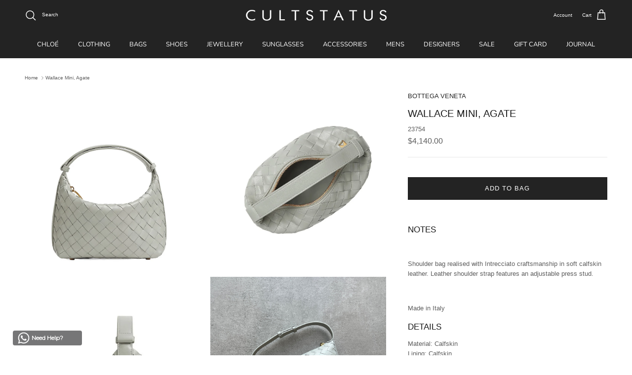

--- FILE ---
content_type: text/html; charset=utf-8
request_url: https://cultstatus.com.au/products/wallace-mini-agate-fw23
body_size: 35372
content:
<!doctype html>
<html class="no-js" lang="en" dir="ltr">
<head><meta charset="utf-8">
<meta name="viewport" content="width=device-width,initial-scale=1">
<title>Wallace Mini, Agate &ndash; CULTSTATUS</title><link rel="canonical" href="https://cultstatus.com.au/products/wallace-mini-agate-fw23"><link rel="icon" href="//cultstatus.com.au/cdn/shop/files/cult-status-favicon.png?crop=center&height=48&v=1730263697&width=48" type="image/png">
  <link rel="apple-touch-icon" href="//cultstatus.com.au/cdn/shop/files/cult-status-favicon.png?crop=center&height=180&v=1730263697&width=180"><meta name="description" content="Notes Shoulder bag realised with Intrecciato craftsmanship in soft calfskin leather. Leather shoulder strap features an adjustable press stud. Made in Italy Details Material: CalfskinLining: Calfskin Color: Agate 1556Hardware: Gold finishDimensions: Height: 13 cm | 5.1&quot; Width: 20 cm | 7.9&quot; Depth: 9.5 cm | 3.7&quot; Handle d"><meta property="og:site_name" content="CULTSTATUS">
<meta property="og:url" content="https://cultstatus.com.au/products/wallace-mini-agate-fw23">
<meta property="og:title" content="Wallace Mini, Agate">
<meta property="og:type" content="product">
<meta property="og:description" content="Notes Shoulder bag realised with Intrecciato craftsmanship in soft calfskin leather. Leather shoulder strap features an adjustable press stud. Made in Italy Details Material: CalfskinLining: Calfskin Color: Agate 1556Hardware: Gold finishDimensions: Height: 13 cm | 5.1&quot; Width: 20 cm | 7.9&quot; Depth: 9.5 cm | 3.7&quot; Handle d"><meta property="og:image" content="http://cultstatus.com.au/cdn/shop/files/wallace.jpg?crop=center&height=1200&v=1694842265&width=1200">
  <meta property="og:image:secure_url" content="https://cultstatus.com.au/cdn/shop/files/wallace.jpg?crop=center&height=1200&v=1694842265&width=1200">
  <meta property="og:image:width" content="1111">
  <meta property="og:image:height" content="1111"><meta property="og:price:amount" content="4,140.00">
  <meta property="og:price:currency" content="AUD"><meta name="twitter:card" content="summary_large_image">
<meta name="twitter:title" content="Wallace Mini, Agate">
<meta name="twitter:description" content="Notes Shoulder bag realised with Intrecciato craftsmanship in soft calfskin leather. Leather shoulder strap features an adjustable press stud. Made in Italy Details Material: CalfskinLining: Calfskin Color: Agate 1556Hardware: Gold finishDimensions: Height: 13 cm | 5.1&quot; Width: 20 cm | 7.9&quot; Depth: 9.5 cm | 3.7&quot; Handle d">
<style>@font-face {
  font-family: Trirong;
  font-weight: 700;
  font-style: normal;
  font-display: fallback;
  src: url("//cultstatus.com.au/cdn/fonts/trirong/trirong_n7.a33ed6536f9a7c6d7a9d0b52e1e13fd44f544eff.woff2") format("woff2"),
       url("//cultstatus.com.au/cdn/fonts/trirong/trirong_n7.cdb88d0f8e5c427b393745c8cdeb8bc085cbacff.woff") format("woff");
}
@font-face {
  font-family: "Nunito Sans";
  font-weight: 400;
  font-style: normal;
  font-display: fallback;
  src: url("//cultstatus.com.au/cdn/fonts/nunito_sans/nunitosans_n4.0276fe080df0ca4e6a22d9cb55aed3ed5ba6b1da.woff2") format("woff2"),
       url("//cultstatus.com.au/cdn/fonts/nunito_sans/nunitosans_n4.b4964bee2f5e7fd9c3826447e73afe2baad607b7.woff") format("woff");
}
@font-face {
  font-family: "Nunito Sans";
  font-weight: 600;
  font-style: normal;
  font-display: fallback;
  src: url("//cultstatus.com.au/cdn/fonts/nunito_sans/nunitosans_n6.6e9464eba570101a53130c8130a9e17a8eb55c21.woff2") format("woff2"),
       url("//cultstatus.com.au/cdn/fonts/nunito_sans/nunitosans_n6.25a0ac0c0a8a26038c7787054dd6058dfbc20fa8.woff") format("woff");
}
:root {
  --page-container-width:          1380px;
  --reading-container-width:       720px;
  --divider-opacity:               0.14;
  --gutter-large:                  30px;
  --gutter-desktop:                20px;
  --gutter-mobile:                 16px;
  --section-padding:               50px;
  --larger-section-padding:        80px;
  --larger-section-padding-mobile: 60px;
  --largest-section-padding:       110px;
  --aos-animate-duration:          0.6s;

  --base-font-family:              Helvetica, Arial, sans-serif;
  --base-font-weight:              400;
  --base-font-style:               normal;
  --heading-font-family:           Helvetica, Arial, sans-serif;
  --heading-font-weight:           400;
  --heading-font-style:            normal;
  --logo-font-family:              Trirong, serif;
  --logo-font-weight:              700;
  --logo-font-style:               normal;
  --nav-font-family:               "Nunito Sans", sans-serif;
  --nav-font-weight:               400;
  --nav-font-style:                normal;

  --base-text-size:13px;
  --base-line-height:              1.6;
  --input-text-size:16px;
  --smaller-text-size-1:10px;
  --smaller-text-size-2:14px;
  --smaller-text-size-3:10px;
  --smaller-text-size-4:9px;
  --larger-text-size:20px;
  --super-large-text-size:35px;
  --super-large-mobile-text-size:16px;
  --larger-mobile-text-size:16px;
  --logo-text-size:26px;--btn-letter-spacing: 0.08em;
    --btn-text-transform: uppercase;
    --button-text-size: 11px;
    --quickbuy-button-text-size: 11;
    --small-feature-link-font-size: 0.75em;
    --input-btn-padding-top:             1.2em;
    --input-btn-padding-bottom:          1.2em;--heading-text-transform:uppercase;
  --nav-text-size:                      13px;
  --mobile-menu-font-weight:            600;

  --body-bg-color:                      255 255 255;
  --bg-color:                           255 255 255;
  --body-text-color:                    92 92 92;
  --text-color:                         92 92 92;

  --header-text-col:                    #ffffff;--header-text-hover-col:             var(--main-nav-link-hover-col);--header-bg-col:                     #232323;
  --heading-color:                     23 23 23;
  --body-heading-color:                23 23 23;
  --heading-divider-col:               rgba(0,0,0,0);

  --logo-col:                          #171717;
  --main-nav-bg:                       #232323;
  --main-nav-link-col:                 #ffffff;
  --main-nav-link-hover-col:           #ffffff;
  --main-nav-link-featured-col:        #d53c2e;

  --link-color:                        35 35 35;
  --body-link-color:                   35 35 35;

  --btn-bg-color:                        35 35 35;
  --btn-bg-hover-color:                  92 92 92;
  --btn-border-color:                    35 35 35;
  --btn-border-hover-color:              92 92 92;
  --btn-text-color:                      255 255 255;
  --btn-text-hover-color:                255 255 255;--btn-alt-bg-color:                    255 255 255;
  --btn-alt-text-color:                  35 35 35;
  --btn-alt-border-color:                35 35 35;
  --btn-alt-border-hover-color:          35 35 35;--btn-ter-bg-color:                    235 235 235;
  --btn-ter-text-color:                  41 41 41;
  --btn-ter-bg-hover-color:              35 35 35;
  --btn-ter-text-hover-color:            255 255 255;--btn-border-radius: 0;--color-scheme-default:                             #ffffff;
  --color-scheme-default-color:                       255 255 255;
  --color-scheme-default-text-color:                  92 92 92;
  --color-scheme-default-head-color:                  23 23 23;
  --color-scheme-default-link-color:                  35 35 35;
  --color-scheme-default-btn-text-color:              255 255 255;
  --color-scheme-default-btn-text-hover-color:        255 255 255;
  --color-scheme-default-btn-bg-color:                35 35 35;
  --color-scheme-default-btn-bg-hover-color:          92 92 92;
  --color-scheme-default-btn-border-color:            35 35 35;
  --color-scheme-default-btn-border-hover-color:      92 92 92;
  --color-scheme-default-btn-alt-text-color:          35 35 35;
  --color-scheme-default-btn-alt-bg-color:            255 255 255;
  --color-scheme-default-btn-alt-border-color:        35 35 35;
  --color-scheme-default-btn-alt-border-hover-color:  35 35 35;

  --color-scheme-1:                             #2d2c2c;
  --color-scheme-1-color:                       45 44 44;
  --color-scheme-1-text-color:                  255 255 255;
  --color-scheme-1-head-color:                  255 255 255;
  --color-scheme-1-link-color:                  92 92 92;
  --color-scheme-1-btn-text-color:              255 255 255;
  --color-scheme-1-btn-text-hover-color:        255 255 255;
  --color-scheme-1-btn-bg-color:                35 35 35;
  --color-scheme-1-btn-bg-hover-color:          0 0 0;
  --color-scheme-1-btn-border-color:            35 35 35;
  --color-scheme-1-btn-border-hover-color:      0 0 0;
  --color-scheme-1-btn-alt-text-color:          35 35 35;
  --color-scheme-1-btn-alt-bg-color:            255 255 255;
  --color-scheme-1-btn-alt-border-color:        35 35 35;
  --color-scheme-1-btn-alt-border-hover-color:  35 35 35;

  --color-scheme-2:                             #f1f1f1;
  --color-scheme-2-color:                       241 241 241;
  --color-scheme-2-text-color:                  92 92 92;
  --color-scheme-2-head-color:                  23 23 23;
  --color-scheme-2-link-color:                  193 100 82;
  --color-scheme-2-btn-text-color:              255 255 255;
  --color-scheme-2-btn-text-hover-color:        255 255 255;
  --color-scheme-2-btn-bg-color:                35 35 35;
  --color-scheme-2-btn-bg-hover-color:          0 0 0;
  --color-scheme-2-btn-border-color:            35 35 35;
  --color-scheme-2-btn-border-hover-color:      0 0 0;
  --color-scheme-2-btn-alt-text-color:          35 35 35;
  --color-scheme-2-btn-alt-bg-color:            255 255 255;
  --color-scheme-2-btn-alt-border-color:        35 35 35;
  --color-scheme-2-btn-alt-border-hover-color:  35 35 35;

  /* Shop Pay payment terms */
  --payment-terms-background-color:    #ffffff;--quickbuy-bg: 255 255 255;--body-input-background-color:       rgb(var(--body-bg-color));
  --input-background-color:            rgb(var(--body-bg-color));
  --body-input-text-color:             var(--body-text-color);
  --input-text-color:                  var(--body-text-color);
  --body-input-border-color:           rgb(214, 214, 214);
  --input-border-color:                rgb(214, 214, 214);
  --input-border-color-hover:          rgb(165, 165, 165);
  --input-border-color-active:         rgb(92, 92, 92);

  --swatch-cross-svg:                  url("data:image/svg+xml,%3Csvg xmlns='http://www.w3.org/2000/svg' width='240' height='240' viewBox='0 0 24 24' fill='none' stroke='rgb(214, 214, 214)' stroke-width='0.09' preserveAspectRatio='none' %3E%3Cline x1='24' y1='0' x2='0' y2='24'%3E%3C/line%3E%3C/svg%3E");
  --swatch-cross-hover:                url("data:image/svg+xml,%3Csvg xmlns='http://www.w3.org/2000/svg' width='240' height='240' viewBox='0 0 24 24' fill='none' stroke='rgb(165, 165, 165)' stroke-width='0.09' preserveAspectRatio='none' %3E%3Cline x1='24' y1='0' x2='0' y2='24'%3E%3C/line%3E%3C/svg%3E");
  --swatch-cross-active:               url("data:image/svg+xml,%3Csvg xmlns='http://www.w3.org/2000/svg' width='240' height='240' viewBox='0 0 24 24' fill='none' stroke='rgb(92, 92, 92)' stroke-width='0.09' preserveAspectRatio='none' %3E%3Cline x1='24' y1='0' x2='0' y2='24'%3E%3C/line%3E%3C/svg%3E");

  --footer-divider-col:                rgba(0,0,0,0);
  --footer-text-col:                   255 255 255;
  --footer-heading-col:                255 255 255;
  --footer-bg:                         #171717;--product-label-overlay-justify: flex-start;--product-label-overlay-align: flex-end;--product-label-overlay-reduction-text:   #ffffff;
  --product-label-overlay-reduction-bg:     #232323;
  --product-label-overlay-stock-text:       #5c5c5c;
  --product-label-overlay-stock-bg:         #dfe3e8;
  --product-label-overlay-new-text:         #ffffff;
  --product-label-overlay-new-bg:           #232323;
  --product-label-overlay-meta-text:        #ffffff;
  --product-label-overlay-meta-bg:          #bd2585;
  --product-label-sale-text:                #232323;
  --product-label-sold-text:                #171717;
  --product-label-preorder-text:            #3ea36a;

  --product-block-crop-align:               center;

  
  --product-block-price-align:              center;
  --product-block-price-item-margin-start:  .25rem;
  --product-block-price-item-margin-end:    .25rem;
  

  --collection-block-image-position:   center center;

  --swatch-picker-image-size:          40px;
  --swatch-crop-align:                 center center;

  --image-overlay-text-color:          255 255 255;--image-overlay-bg:                  rgba(0, 0, 0, 0.12);
  --image-overlay-shadow-start:        rgb(0 0 0 / 0.16);
  --image-overlay-box-opacity:         0.88;.image-overlay--bg-box .text-overlay .text-overlay__text {
      --image-overlay-box-bg: 255 255 255;
      --heading-color: var(--body-heading-color);
      --text-color: var(--body-text-color);
      --link-color: var(--body-link-color);
    }--product-inventory-ok-box-color:            #f2faf0;
  --product-inventory-ok-text-color:           #108043;
  --product-inventory-ok-icon-box-fill-color:  #fff;
  --product-inventory-low-box-color:           #fcf1cd;
  --product-inventory-low-text-color:          #dd9a1a;
  --product-inventory-low-icon-box-fill-color: #fff;
  --product-inventory-low-text-color-channels: 16, 128, 67;
  --product-inventory-ok-text-color-channels:  221, 154, 26;

  --rating-star-color: 193 100 82;
}::selection {
    background: rgb(var(--body-heading-color));
    color: rgb(var(--body-bg-color));
  }
  ::-moz-selection {
    background: rgb(var(--body-heading-color));
    color: rgb(var(--body-bg-color));
  }.navigation .h1 {
  color: inherit !important;
}.use-color-scheme--default {
  --product-label-sale-text:           #232323;
  --product-label-sold-text:           #171717;
  --product-label-preorder-text:       #3ea36a;
  --input-background-color:            rgb(var(--body-bg-color));
  --input-text-color:                  var(--body-input-text-color);
  --input-border-color:                rgb(214, 214, 214);
  --input-border-color-hover:          rgb(165, 165, 165);
  --input-border-color-active:         rgb(92, 92, 92);
}</style>

  <link href="//cultstatus.com.au/cdn/shop/t/17/assets/main.css?v=181073107730746733071718938171" rel="stylesheet" type="text/css" media="all" />
<script>
    document.documentElement.className = document.documentElement.className.replace('no-js', 'js');

    window.theme = {
      info: {
        name: 'Symmetry',
        version: '7.2.1'
      },
      device: {
        hasTouch: window.matchMedia('(any-pointer: coarse)').matches,
        hasHover: window.matchMedia('(hover: hover)').matches
      },
      mediaQueries: {
        md: '(min-width: 768px)',
        productMediaCarouselBreak: '(min-width: 1041px)'
      },
      routes: {
        base: 'https://cultstatus.com.au',
        cart: '/cart',
        cartAdd: '/cart/add.js',
        cartUpdate: '/cart/update.js',
        predictiveSearch: '/search/suggest'
      },
      strings: {
        cartTermsConfirmation: "You must agree to the terms and conditions before continuing.",
        cartItemsQuantityError: "You can only add [QUANTITY] of this item to your cart.",
        generalSearchViewAll: "View all search results",
        noStock: "Sold out",
        noVariant: "Unavailable",
        productsProductChooseA: "Choose a",
        generalSearchPages: "Pages",
        generalSearchNoResultsWithoutTerms: "Sorry, we couldnʼt find any results",
        shippingCalculator: {
          singleRate: "There is one shipping rate for this destination:",
          multipleRates: "There are multiple shipping rates for this destination:",
          noRates: "We do not ship to this destination."
        }
      },
      settings: {
        moneyWithCurrencyFormat: "${{amount}} AUD",
        cartType: "drawer",
        afterAddToCart: "drawer",
        quickbuyStyle: "off",
        externalLinksNewTab: true,
        internalLinksSmoothScroll: true
      }
    }

    theme.inlineNavigationCheck = function() {
      var pageHeader = document.querySelector('.pageheader'),
          inlineNavContainer = pageHeader.querySelector('.logo-area__left__inner'),
          inlineNav = inlineNavContainer.querySelector('.navigation--left');
      if (inlineNav && getComputedStyle(inlineNav).display != 'none') {
        var inlineMenuCentered = document.querySelector('.pageheader--layout-inline-menu-center'),
            logoContainer = document.querySelector('.logo-area__middle__inner');
        if(inlineMenuCentered) {
          var rightWidth = document.querySelector('.logo-area__right__inner').clientWidth,
              middleWidth = logoContainer.clientWidth,
              logoArea = document.querySelector('.logo-area'),
              computedLogoAreaStyle = getComputedStyle(logoArea),
              logoAreaInnerWidth = logoArea.clientWidth - Math.ceil(parseFloat(computedLogoAreaStyle.paddingLeft)) - Math.ceil(parseFloat(computedLogoAreaStyle.paddingRight)),
              availableNavWidth = logoAreaInnerWidth - Math.max(rightWidth, middleWidth) * 2 - 40;
          inlineNavContainer.style.maxWidth = availableNavWidth + 'px';
        }

        var firstInlineNavLink = inlineNav.querySelector('.navigation__item:first-child'),
            lastInlineNavLink = inlineNav.querySelector('.navigation__item:last-child');
        if (lastInlineNavLink) {
          var inlineNavWidth = null;
          if(document.querySelector('html[dir=rtl]')) {
            inlineNavWidth = firstInlineNavLink.offsetLeft - lastInlineNavLink.offsetLeft + firstInlineNavLink.offsetWidth;
          } else {
            inlineNavWidth = lastInlineNavLink.offsetLeft - firstInlineNavLink.offsetLeft + lastInlineNavLink.offsetWidth;
          }
          if (inlineNavContainer.offsetWidth >= inlineNavWidth) {
            pageHeader.classList.add('pageheader--layout-inline-permitted');
            var tallLogo = logoContainer.clientHeight > lastInlineNavLink.clientHeight + 20;
            if (tallLogo) {
              inlineNav.classList.add('navigation--tight-underline');
            } else {
              inlineNav.classList.remove('navigation--tight-underline');
            }
          } else {
            pageHeader.classList.remove('pageheader--layout-inline-permitted');
          }
        }
      }
    };

    theme.setInitialHeaderHeightProperty = () => {
      const section = document.querySelector('.section-header');
      if (section) {
        document.documentElement.style.setProperty('--theme-header-height', Math.ceil(section.clientHeight) + 'px');
      }
    };
  </script>

  <script src="//cultstatus.com.au/cdn/shop/t/17/assets/main.js?v=63521094751913525411718938171" defer></script>
    <script src="//cultstatus.com.au/cdn/shop/t/17/assets/animate-on-scroll.js?v=15249566486942820451718938170" defer></script>
    <link href="//cultstatus.com.au/cdn/shop/t/17/assets/animate-on-scroll.css?v=116824741000487223811718938170" rel="stylesheet" type="text/css" media="all" />
  

  <script>window.performance && window.performance.mark && window.performance.mark('shopify.content_for_header.start');</script><meta name="facebook-domain-verification" content="e3xug2wctmknz51vprl9z1yesrosqn">
<meta id="shopify-digital-wallet" name="shopify-digital-wallet" content="/2590359/digital_wallets/dialog">
<meta name="shopify-checkout-api-token" content="2c3e24ac67d4d448ee35f6a9d364f71c">
<meta id="in-context-paypal-metadata" data-shop-id="2590359" data-venmo-supported="false" data-environment="production" data-locale="en_US" data-paypal-v4="true" data-currency="AUD">
<link rel="alternate" type="application/json+oembed" href="https://cultstatus.com.au/products/wallace-mini-agate-fw23.oembed">
<script async="async" src="/checkouts/internal/preloads.js?locale=en-AU"></script>
<link rel="preconnect" href="https://shop.app" crossorigin="anonymous">
<script async="async" src="https://shop.app/checkouts/internal/preloads.js?locale=en-AU&shop_id=2590359" crossorigin="anonymous"></script>
<script id="apple-pay-shop-capabilities" type="application/json">{"shopId":2590359,"countryCode":"AU","currencyCode":"AUD","merchantCapabilities":["supports3DS"],"merchantId":"gid:\/\/shopify\/Shop\/2590359","merchantName":"CULTSTATUS","requiredBillingContactFields":["postalAddress","email","phone"],"requiredShippingContactFields":["postalAddress","email","phone"],"shippingType":"shipping","supportedNetworks":["visa","masterCard","amex","jcb"],"total":{"type":"pending","label":"CULTSTATUS","amount":"1.00"},"shopifyPaymentsEnabled":true,"supportsSubscriptions":true}</script>
<script id="shopify-features" type="application/json">{"accessToken":"2c3e24ac67d4d448ee35f6a9d364f71c","betas":["rich-media-storefront-analytics"],"domain":"cultstatus.com.au","predictiveSearch":true,"shopId":2590359,"locale":"en"}</script>
<script>var Shopify = Shopify || {};
Shopify.shop = "cultstatus.myshopify.com";
Shopify.locale = "en";
Shopify.currency = {"active":"AUD","rate":"1.0"};
Shopify.country = "AU";
Shopify.theme = {"name":"cult status 2024","id":127195775042,"schema_name":"Symmetry","schema_version":"7.2.1","theme_store_id":568,"role":"main"};
Shopify.theme.handle = "null";
Shopify.theme.style = {"id":null,"handle":null};
Shopify.cdnHost = "cultstatus.com.au/cdn";
Shopify.routes = Shopify.routes || {};
Shopify.routes.root = "/";</script>
<script type="module">!function(o){(o.Shopify=o.Shopify||{}).modules=!0}(window);</script>
<script>!function(o){function n(){var o=[];function n(){o.push(Array.prototype.slice.apply(arguments))}return n.q=o,n}var t=o.Shopify=o.Shopify||{};t.loadFeatures=n(),t.autoloadFeatures=n()}(window);</script>
<script>
  window.ShopifyPay = window.ShopifyPay || {};
  window.ShopifyPay.apiHost = "shop.app\/pay";
  window.ShopifyPay.redirectState = null;
</script>
<script id="shop-js-analytics" type="application/json">{"pageType":"product"}</script>
<script defer="defer" async type="module" src="//cultstatus.com.au/cdn/shopifycloud/shop-js/modules/v2/client.init-shop-cart-sync_BT-GjEfc.en.esm.js"></script>
<script defer="defer" async type="module" src="//cultstatus.com.au/cdn/shopifycloud/shop-js/modules/v2/chunk.common_D58fp_Oc.esm.js"></script>
<script defer="defer" async type="module" src="//cultstatus.com.au/cdn/shopifycloud/shop-js/modules/v2/chunk.modal_xMitdFEc.esm.js"></script>
<script type="module">
  await import("//cultstatus.com.au/cdn/shopifycloud/shop-js/modules/v2/client.init-shop-cart-sync_BT-GjEfc.en.esm.js");
await import("//cultstatus.com.au/cdn/shopifycloud/shop-js/modules/v2/chunk.common_D58fp_Oc.esm.js");
await import("//cultstatus.com.au/cdn/shopifycloud/shop-js/modules/v2/chunk.modal_xMitdFEc.esm.js");

  window.Shopify.SignInWithShop?.initShopCartSync?.({"fedCMEnabled":true,"windoidEnabled":true});

</script>
<script>
  window.Shopify = window.Shopify || {};
  if (!window.Shopify.featureAssets) window.Shopify.featureAssets = {};
  window.Shopify.featureAssets['shop-js'] = {"shop-cart-sync":["modules/v2/client.shop-cart-sync_DZOKe7Ll.en.esm.js","modules/v2/chunk.common_D58fp_Oc.esm.js","modules/v2/chunk.modal_xMitdFEc.esm.js"],"init-fed-cm":["modules/v2/client.init-fed-cm_B6oLuCjv.en.esm.js","modules/v2/chunk.common_D58fp_Oc.esm.js","modules/v2/chunk.modal_xMitdFEc.esm.js"],"shop-cash-offers":["modules/v2/client.shop-cash-offers_D2sdYoxE.en.esm.js","modules/v2/chunk.common_D58fp_Oc.esm.js","modules/v2/chunk.modal_xMitdFEc.esm.js"],"shop-login-button":["modules/v2/client.shop-login-button_QeVjl5Y3.en.esm.js","modules/v2/chunk.common_D58fp_Oc.esm.js","modules/v2/chunk.modal_xMitdFEc.esm.js"],"pay-button":["modules/v2/client.pay-button_DXTOsIq6.en.esm.js","modules/v2/chunk.common_D58fp_Oc.esm.js","modules/v2/chunk.modal_xMitdFEc.esm.js"],"shop-button":["modules/v2/client.shop-button_DQZHx9pm.en.esm.js","modules/v2/chunk.common_D58fp_Oc.esm.js","modules/v2/chunk.modal_xMitdFEc.esm.js"],"avatar":["modules/v2/client.avatar_BTnouDA3.en.esm.js"],"init-windoid":["modules/v2/client.init-windoid_CR1B-cfM.en.esm.js","modules/v2/chunk.common_D58fp_Oc.esm.js","modules/v2/chunk.modal_xMitdFEc.esm.js"],"init-shop-for-new-customer-accounts":["modules/v2/client.init-shop-for-new-customer-accounts_C_vY_xzh.en.esm.js","modules/v2/client.shop-login-button_QeVjl5Y3.en.esm.js","modules/v2/chunk.common_D58fp_Oc.esm.js","modules/v2/chunk.modal_xMitdFEc.esm.js"],"init-shop-email-lookup-coordinator":["modules/v2/client.init-shop-email-lookup-coordinator_BI7n9ZSv.en.esm.js","modules/v2/chunk.common_D58fp_Oc.esm.js","modules/v2/chunk.modal_xMitdFEc.esm.js"],"init-shop-cart-sync":["modules/v2/client.init-shop-cart-sync_BT-GjEfc.en.esm.js","modules/v2/chunk.common_D58fp_Oc.esm.js","modules/v2/chunk.modal_xMitdFEc.esm.js"],"shop-toast-manager":["modules/v2/client.shop-toast-manager_DiYdP3xc.en.esm.js","modules/v2/chunk.common_D58fp_Oc.esm.js","modules/v2/chunk.modal_xMitdFEc.esm.js"],"init-customer-accounts":["modules/v2/client.init-customer-accounts_D9ZNqS-Q.en.esm.js","modules/v2/client.shop-login-button_QeVjl5Y3.en.esm.js","modules/v2/chunk.common_D58fp_Oc.esm.js","modules/v2/chunk.modal_xMitdFEc.esm.js"],"init-customer-accounts-sign-up":["modules/v2/client.init-customer-accounts-sign-up_iGw4briv.en.esm.js","modules/v2/client.shop-login-button_QeVjl5Y3.en.esm.js","modules/v2/chunk.common_D58fp_Oc.esm.js","modules/v2/chunk.modal_xMitdFEc.esm.js"],"shop-follow-button":["modules/v2/client.shop-follow-button_CqMgW2wH.en.esm.js","modules/v2/chunk.common_D58fp_Oc.esm.js","modules/v2/chunk.modal_xMitdFEc.esm.js"],"checkout-modal":["modules/v2/client.checkout-modal_xHeaAweL.en.esm.js","modules/v2/chunk.common_D58fp_Oc.esm.js","modules/v2/chunk.modal_xMitdFEc.esm.js"],"shop-login":["modules/v2/client.shop-login_D91U-Q7h.en.esm.js","modules/v2/chunk.common_D58fp_Oc.esm.js","modules/v2/chunk.modal_xMitdFEc.esm.js"],"lead-capture":["modules/v2/client.lead-capture_BJmE1dJe.en.esm.js","modules/v2/chunk.common_D58fp_Oc.esm.js","modules/v2/chunk.modal_xMitdFEc.esm.js"],"payment-terms":["modules/v2/client.payment-terms_Ci9AEqFq.en.esm.js","modules/v2/chunk.common_D58fp_Oc.esm.js","modules/v2/chunk.modal_xMitdFEc.esm.js"]};
</script>
<script>(function() {
  var isLoaded = false;
  function asyncLoad() {
    if (isLoaded) return;
    isLoaded = true;
    var urls = ["https:\/\/cdn.shopify.com\/s\/files\/1\/0033\/3538\/9233\/files\/31aug26paidd20_free_final_73a29.js?v=1622697481\u0026shop=cultstatus.myshopify.com","https:\/\/cdn.nfcube.com\/instafeed-00324c1f76a5fd767daa3e8f23708a19.js?shop=cultstatus.myshopify.com"];
    for (var i = 0; i < urls.length; i++) {
      var s = document.createElement('script');
      s.type = 'text/javascript';
      s.async = true;
      s.src = urls[i];
      var x = document.getElementsByTagName('script')[0];
      x.parentNode.insertBefore(s, x);
    }
  };
  if(window.attachEvent) {
    window.attachEvent('onload', asyncLoad);
  } else {
    window.addEventListener('load', asyncLoad, false);
  }
})();</script>
<script id="__st">var __st={"a":2590359,"offset":28800,"reqid":"377537df-72ce-42f6-879b-372587d45408-1769050540","pageurl":"cultstatus.com.au\/products\/wallace-mini-agate-fw23","u":"2adca1a838e0","p":"product","rtyp":"product","rid":6953955164226};</script>
<script>window.ShopifyPaypalV4VisibilityTracking = true;</script>
<script id="captcha-bootstrap">!function(){'use strict';const t='contact',e='account',n='new_comment',o=[[t,t],['blogs',n],['comments',n],[t,'customer']],c=[[e,'customer_login'],[e,'guest_login'],[e,'recover_customer_password'],[e,'create_customer']],r=t=>t.map((([t,e])=>`form[action*='/${t}']:not([data-nocaptcha='true']) input[name='form_type'][value='${e}']`)).join(','),a=t=>()=>t?[...document.querySelectorAll(t)].map((t=>t.form)):[];function s(){const t=[...o],e=r(t);return a(e)}const i='password',u='form_key',d=['recaptcha-v3-token','g-recaptcha-response','h-captcha-response',i],f=()=>{try{return window.sessionStorage}catch{return}},m='__shopify_v',_=t=>t.elements[u];function p(t,e,n=!1){try{const o=window.sessionStorage,c=JSON.parse(o.getItem(e)),{data:r}=function(t){const{data:e,action:n}=t;return t[m]||n?{data:e,action:n}:{data:t,action:n}}(c);for(const[e,n]of Object.entries(r))t.elements[e]&&(t.elements[e].value=n);n&&o.removeItem(e)}catch(o){console.error('form repopulation failed',{error:o})}}const l='form_type',E='cptcha';function T(t){t.dataset[E]=!0}const w=window,h=w.document,L='Shopify',v='ce_forms',y='captcha';let A=!1;((t,e)=>{const n=(g='f06e6c50-85a8-45c8-87d0-21a2b65856fe',I='https://cdn.shopify.com/shopifycloud/storefront-forms-hcaptcha/ce_storefront_forms_captcha_hcaptcha.v1.5.2.iife.js',D={infoText:'Protected by hCaptcha',privacyText:'Privacy',termsText:'Terms'},(t,e,n)=>{const o=w[L][v],c=o.bindForm;if(c)return c(t,g,e,D).then(n);var r;o.q.push([[t,g,e,D],n]),r=I,A||(h.body.append(Object.assign(h.createElement('script'),{id:'captcha-provider',async:!0,src:r})),A=!0)});var g,I,D;w[L]=w[L]||{},w[L][v]=w[L][v]||{},w[L][v].q=[],w[L][y]=w[L][y]||{},w[L][y].protect=function(t,e){n(t,void 0,e),T(t)},Object.freeze(w[L][y]),function(t,e,n,w,h,L){const[v,y,A,g]=function(t,e,n){const i=e?o:[],u=t?c:[],d=[...i,...u],f=r(d),m=r(i),_=r(d.filter((([t,e])=>n.includes(e))));return[a(f),a(m),a(_),s()]}(w,h,L),I=t=>{const e=t.target;return e instanceof HTMLFormElement?e:e&&e.form},D=t=>v().includes(t);t.addEventListener('submit',(t=>{const e=I(t);if(!e)return;const n=D(e)&&!e.dataset.hcaptchaBound&&!e.dataset.recaptchaBound,o=_(e),c=g().includes(e)&&(!o||!o.value);(n||c)&&t.preventDefault(),c&&!n&&(function(t){try{if(!f())return;!function(t){const e=f();if(!e)return;const n=_(t);if(!n)return;const o=n.value;o&&e.removeItem(o)}(t);const e=Array.from(Array(32),(()=>Math.random().toString(36)[2])).join('');!function(t,e){_(t)||t.append(Object.assign(document.createElement('input'),{type:'hidden',name:u})),t.elements[u].value=e}(t,e),function(t,e){const n=f();if(!n)return;const o=[...t.querySelectorAll(`input[type='${i}']`)].map((({name:t})=>t)),c=[...d,...o],r={};for(const[a,s]of new FormData(t).entries())c.includes(a)||(r[a]=s);n.setItem(e,JSON.stringify({[m]:1,action:t.action,data:r}))}(t,e)}catch(e){console.error('failed to persist form',e)}}(e),e.submit())}));const S=(t,e)=>{t&&!t.dataset[E]&&(n(t,e.some((e=>e===t))),T(t))};for(const o of['focusin','change'])t.addEventListener(o,(t=>{const e=I(t);D(e)&&S(e,y())}));const B=e.get('form_key'),M=e.get(l),P=B&&M;t.addEventListener('DOMContentLoaded',(()=>{const t=y();if(P)for(const e of t)e.elements[l].value===M&&p(e,B);[...new Set([...A(),...v().filter((t=>'true'===t.dataset.shopifyCaptcha))])].forEach((e=>S(e,t)))}))}(h,new URLSearchParams(w.location.search),n,t,e,['guest_login'])})(!0,!0)}();</script>
<script integrity="sha256-4kQ18oKyAcykRKYeNunJcIwy7WH5gtpwJnB7kiuLZ1E=" data-source-attribution="shopify.loadfeatures" defer="defer" src="//cultstatus.com.au/cdn/shopifycloud/storefront/assets/storefront/load_feature-a0a9edcb.js" crossorigin="anonymous"></script>
<script crossorigin="anonymous" defer="defer" src="//cultstatus.com.au/cdn/shopifycloud/storefront/assets/shopify_pay/storefront-65b4c6d7.js?v=20250812"></script>
<script data-source-attribution="shopify.dynamic_checkout.dynamic.init">var Shopify=Shopify||{};Shopify.PaymentButton=Shopify.PaymentButton||{isStorefrontPortableWallets:!0,init:function(){window.Shopify.PaymentButton.init=function(){};var t=document.createElement("script");t.src="https://cultstatus.com.au/cdn/shopifycloud/portable-wallets/latest/portable-wallets.en.js",t.type="module",document.head.appendChild(t)}};
</script>
<script data-source-attribution="shopify.dynamic_checkout.buyer_consent">
  function portableWalletsHideBuyerConsent(e){var t=document.getElementById("shopify-buyer-consent"),n=document.getElementById("shopify-subscription-policy-button");t&&n&&(t.classList.add("hidden"),t.setAttribute("aria-hidden","true"),n.removeEventListener("click",e))}function portableWalletsShowBuyerConsent(e){var t=document.getElementById("shopify-buyer-consent"),n=document.getElementById("shopify-subscription-policy-button");t&&n&&(t.classList.remove("hidden"),t.removeAttribute("aria-hidden"),n.addEventListener("click",e))}window.Shopify?.PaymentButton&&(window.Shopify.PaymentButton.hideBuyerConsent=portableWalletsHideBuyerConsent,window.Shopify.PaymentButton.showBuyerConsent=portableWalletsShowBuyerConsent);
</script>
<script data-source-attribution="shopify.dynamic_checkout.cart.bootstrap">document.addEventListener("DOMContentLoaded",(function(){function t(){return document.querySelector("shopify-accelerated-checkout-cart, shopify-accelerated-checkout")}if(t())Shopify.PaymentButton.init();else{new MutationObserver((function(e,n){t()&&(Shopify.PaymentButton.init(),n.disconnect())})).observe(document.body,{childList:!0,subtree:!0})}}));
</script>
<script id='scb4127' type='text/javascript' async='' src='https://cultstatus.com.au/cdn/shopifycloud/privacy-banner/storefront-banner.js'></script><link id="shopify-accelerated-checkout-styles" rel="stylesheet" media="screen" href="https://cultstatus.com.au/cdn/shopifycloud/portable-wallets/latest/accelerated-checkout-backwards-compat.css" crossorigin="anonymous">
<style id="shopify-accelerated-checkout-cart">
        #shopify-buyer-consent {
  margin-top: 1em;
  display: inline-block;
  width: 100%;
}

#shopify-buyer-consent.hidden {
  display: none;
}

#shopify-subscription-policy-button {
  background: none;
  border: none;
  padding: 0;
  text-decoration: underline;
  font-size: inherit;
  cursor: pointer;
}

#shopify-subscription-policy-button::before {
  box-shadow: none;
}

      </style>
<script id="sections-script" data-sections="related-products" defer="defer" src="//cultstatus.com.au/cdn/shop/t/17/compiled_assets/scripts.js?v=9253"></script>
<script>window.performance && window.performance.mark && window.performance.mark('shopify.content_for_header.end');</script>
<!-- CC Custom Head Start --><!-- CC Custom Head End --><!-- BEGIN app block: shopify://apps/klaviyo-email-marketing-sms/blocks/klaviyo-onsite-embed/2632fe16-c075-4321-a88b-50b567f42507 -->












  <script async src="https://static.klaviyo.com/onsite/js/VNbcgc/klaviyo.js?company_id=VNbcgc"></script>
  <script>!function(){if(!window.klaviyo){window._klOnsite=window._klOnsite||[];try{window.klaviyo=new Proxy({},{get:function(n,i){return"push"===i?function(){var n;(n=window._klOnsite).push.apply(n,arguments)}:function(){for(var n=arguments.length,o=new Array(n),w=0;w<n;w++)o[w]=arguments[w];var t="function"==typeof o[o.length-1]?o.pop():void 0,e=new Promise((function(n){window._klOnsite.push([i].concat(o,[function(i){t&&t(i),n(i)}]))}));return e}}})}catch(n){window.klaviyo=window.klaviyo||[],window.klaviyo.push=function(){var n;(n=window._klOnsite).push.apply(n,arguments)}}}}();</script>

  
    <script id="viewed_product">
      if (item == null) {
        var _learnq = _learnq || [];

        var MetafieldReviews = null
        var MetafieldYotpoRating = null
        var MetafieldYotpoCount = null
        var MetafieldLooxRating = null
        var MetafieldLooxCount = null
        var okendoProduct = null
        var okendoProductReviewCount = null
        var okendoProductReviewAverageValue = null
        try {
          // The following fields are used for Customer Hub recently viewed in order to add reviews.
          // This information is not part of __kla_viewed. Instead, it is part of __kla_viewed_reviewed_items
          MetafieldReviews = {};
          MetafieldYotpoRating = null
          MetafieldYotpoCount = null
          MetafieldLooxRating = null
          MetafieldLooxCount = null

          okendoProduct = null
          // If the okendo metafield is not legacy, it will error, which then requires the new json formatted data
          if (okendoProduct && 'error' in okendoProduct) {
            okendoProduct = null
          }
          okendoProductReviewCount = okendoProduct ? okendoProduct.reviewCount : null
          okendoProductReviewAverageValue = okendoProduct ? okendoProduct.reviewAverageValue : null
        } catch (error) {
          console.error('Error in Klaviyo onsite reviews tracking:', error);
        }

        var item = {
          Name: "Wallace Mini, Agate",
          ProductID: 6953955164226,
          Categories: ["All Bags","All Bags date old to new","All Bags price high to low","All Bags price low to high","Bottega Veneta","Bottega Veneta date new to old","BV Bags newest","GIFTING - SOMETHING SPECIAL","Nama","Shoulder Bags","Shoulder Bags date old to new","Shoulder Bags price high to low","Shoulder Bags price low to high"],
          ImageURL: "https://cultstatus.com.au/cdn/shop/files/wallace_grande.jpg?v=1694842265",
          URL: "https://cultstatus.com.au/products/wallace-mini-agate-fw23",
          Brand: "Bottega Veneta",
          Price: "$4,140.00",
          Value: "4,140.00",
          CompareAtPrice: "$0.00"
        };
        _learnq.push(['track', 'Viewed Product', item]);
        _learnq.push(['trackViewedItem', {
          Title: item.Name,
          ItemId: item.ProductID,
          Categories: item.Categories,
          ImageUrl: item.ImageURL,
          Url: item.URL,
          Metadata: {
            Brand: item.Brand,
            Price: item.Price,
            Value: item.Value,
            CompareAtPrice: item.CompareAtPrice
          },
          metafields:{
            reviews: MetafieldReviews,
            yotpo:{
              rating: MetafieldYotpoRating,
              count: MetafieldYotpoCount,
            },
            loox:{
              rating: MetafieldLooxRating,
              count: MetafieldLooxCount,
            },
            okendo: {
              rating: okendoProductReviewAverageValue,
              count: okendoProductReviewCount,
            }
          }
        }]);
      }
    </script>
  




  <script>
    window.klaviyoReviewsProductDesignMode = false
  </script>







<!-- END app block --><link href="https://monorail-edge.shopifysvc.com" rel="dns-prefetch">
<script>(function(){if ("sendBeacon" in navigator && "performance" in window) {try {var session_token_from_headers = performance.getEntriesByType('navigation')[0].serverTiming.find(x => x.name == '_s').description;} catch {var session_token_from_headers = undefined;}var session_cookie_matches = document.cookie.match(/_shopify_s=([^;]*)/);var session_token_from_cookie = session_cookie_matches && session_cookie_matches.length === 2 ? session_cookie_matches[1] : "";var session_token = session_token_from_headers || session_token_from_cookie || "";function handle_abandonment_event(e) {var entries = performance.getEntries().filter(function(entry) {return /monorail-edge.shopifysvc.com/.test(entry.name);});if (!window.abandonment_tracked && entries.length === 0) {window.abandonment_tracked = true;var currentMs = Date.now();var navigation_start = performance.timing.navigationStart;var payload = {shop_id: 2590359,url: window.location.href,navigation_start,duration: currentMs - navigation_start,session_token,page_type: "product"};window.navigator.sendBeacon("https://monorail-edge.shopifysvc.com/v1/produce", JSON.stringify({schema_id: "online_store_buyer_site_abandonment/1.1",payload: payload,metadata: {event_created_at_ms: currentMs,event_sent_at_ms: currentMs}}));}}window.addEventListener('pagehide', handle_abandonment_event);}}());</script>
<script id="web-pixels-manager-setup">(function e(e,d,r,n,o){if(void 0===o&&(o={}),!Boolean(null===(a=null===(i=window.Shopify)||void 0===i?void 0:i.analytics)||void 0===a?void 0:a.replayQueue)){var i,a;window.Shopify=window.Shopify||{};var t=window.Shopify;t.analytics=t.analytics||{};var s=t.analytics;s.replayQueue=[],s.publish=function(e,d,r){return s.replayQueue.push([e,d,r]),!0};try{self.performance.mark("wpm:start")}catch(e){}var l=function(){var e={modern:/Edge?\/(1{2}[4-9]|1[2-9]\d|[2-9]\d{2}|\d{4,})\.\d+(\.\d+|)|Firefox\/(1{2}[4-9]|1[2-9]\d|[2-9]\d{2}|\d{4,})\.\d+(\.\d+|)|Chrom(ium|e)\/(9{2}|\d{3,})\.\d+(\.\d+|)|(Maci|X1{2}).+ Version\/(15\.\d+|(1[6-9]|[2-9]\d|\d{3,})\.\d+)([,.]\d+|)( \(\w+\)|)( Mobile\/\w+|) Safari\/|Chrome.+OPR\/(9{2}|\d{3,})\.\d+\.\d+|(CPU[ +]OS|iPhone[ +]OS|CPU[ +]iPhone|CPU IPhone OS|CPU iPad OS)[ +]+(15[._]\d+|(1[6-9]|[2-9]\d|\d{3,})[._]\d+)([._]\d+|)|Android:?[ /-](13[3-9]|1[4-9]\d|[2-9]\d{2}|\d{4,})(\.\d+|)(\.\d+|)|Android.+Firefox\/(13[5-9]|1[4-9]\d|[2-9]\d{2}|\d{4,})\.\d+(\.\d+|)|Android.+Chrom(ium|e)\/(13[3-9]|1[4-9]\d|[2-9]\d{2}|\d{4,})\.\d+(\.\d+|)|SamsungBrowser\/([2-9]\d|\d{3,})\.\d+/,legacy:/Edge?\/(1[6-9]|[2-9]\d|\d{3,})\.\d+(\.\d+|)|Firefox\/(5[4-9]|[6-9]\d|\d{3,})\.\d+(\.\d+|)|Chrom(ium|e)\/(5[1-9]|[6-9]\d|\d{3,})\.\d+(\.\d+|)([\d.]+$|.*Safari\/(?![\d.]+ Edge\/[\d.]+$))|(Maci|X1{2}).+ Version\/(10\.\d+|(1[1-9]|[2-9]\d|\d{3,})\.\d+)([,.]\d+|)( \(\w+\)|)( Mobile\/\w+|) Safari\/|Chrome.+OPR\/(3[89]|[4-9]\d|\d{3,})\.\d+\.\d+|(CPU[ +]OS|iPhone[ +]OS|CPU[ +]iPhone|CPU IPhone OS|CPU iPad OS)[ +]+(10[._]\d+|(1[1-9]|[2-9]\d|\d{3,})[._]\d+)([._]\d+|)|Android:?[ /-](13[3-9]|1[4-9]\d|[2-9]\d{2}|\d{4,})(\.\d+|)(\.\d+|)|Mobile Safari.+OPR\/([89]\d|\d{3,})\.\d+\.\d+|Android.+Firefox\/(13[5-9]|1[4-9]\d|[2-9]\d{2}|\d{4,})\.\d+(\.\d+|)|Android.+Chrom(ium|e)\/(13[3-9]|1[4-9]\d|[2-9]\d{2}|\d{4,})\.\d+(\.\d+|)|Android.+(UC? ?Browser|UCWEB|U3)[ /]?(15\.([5-9]|\d{2,})|(1[6-9]|[2-9]\d|\d{3,})\.\d+)\.\d+|SamsungBrowser\/(5\.\d+|([6-9]|\d{2,})\.\d+)|Android.+MQ{2}Browser\/(14(\.(9|\d{2,})|)|(1[5-9]|[2-9]\d|\d{3,})(\.\d+|))(\.\d+|)|K[Aa][Ii]OS\/(3\.\d+|([4-9]|\d{2,})\.\d+)(\.\d+|)/},d=e.modern,r=e.legacy,n=navigator.userAgent;return n.match(d)?"modern":n.match(r)?"legacy":"unknown"}(),u="modern"===l?"modern":"legacy",c=(null!=n?n:{modern:"",legacy:""})[u],f=function(e){return[e.baseUrl,"/wpm","/b",e.hashVersion,"modern"===e.buildTarget?"m":"l",".js"].join("")}({baseUrl:d,hashVersion:r,buildTarget:u}),m=function(e){var d=e.version,r=e.bundleTarget,n=e.surface,o=e.pageUrl,i=e.monorailEndpoint;return{emit:function(e){var a=e.status,t=e.errorMsg,s=(new Date).getTime(),l=JSON.stringify({metadata:{event_sent_at_ms:s},events:[{schema_id:"web_pixels_manager_load/3.1",payload:{version:d,bundle_target:r,page_url:o,status:a,surface:n,error_msg:t},metadata:{event_created_at_ms:s}}]});if(!i)return console&&console.warn&&console.warn("[Web Pixels Manager] No Monorail endpoint provided, skipping logging."),!1;try{return self.navigator.sendBeacon.bind(self.navigator)(i,l)}catch(e){}var u=new XMLHttpRequest;try{return u.open("POST",i,!0),u.setRequestHeader("Content-Type","text/plain"),u.send(l),!0}catch(e){return console&&console.warn&&console.warn("[Web Pixels Manager] Got an unhandled error while logging to Monorail."),!1}}}}({version:r,bundleTarget:l,surface:e.surface,pageUrl:self.location.href,monorailEndpoint:e.monorailEndpoint});try{o.browserTarget=l,function(e){var d=e.src,r=e.async,n=void 0===r||r,o=e.onload,i=e.onerror,a=e.sri,t=e.scriptDataAttributes,s=void 0===t?{}:t,l=document.createElement("script"),u=document.querySelector("head"),c=document.querySelector("body");if(l.async=n,l.src=d,a&&(l.integrity=a,l.crossOrigin="anonymous"),s)for(var f in s)if(Object.prototype.hasOwnProperty.call(s,f))try{l.dataset[f]=s[f]}catch(e){}if(o&&l.addEventListener("load",o),i&&l.addEventListener("error",i),u)u.appendChild(l);else{if(!c)throw new Error("Did not find a head or body element to append the script");c.appendChild(l)}}({src:f,async:!0,onload:function(){if(!function(){var e,d;return Boolean(null===(d=null===(e=window.Shopify)||void 0===e?void 0:e.analytics)||void 0===d?void 0:d.initialized)}()){var d=window.webPixelsManager.init(e)||void 0;if(d){var r=window.Shopify.analytics;r.replayQueue.forEach((function(e){var r=e[0],n=e[1],o=e[2];d.publishCustomEvent(r,n,o)})),r.replayQueue=[],r.publish=d.publishCustomEvent,r.visitor=d.visitor,r.initialized=!0}}},onerror:function(){return m.emit({status:"failed",errorMsg:"".concat(f," has failed to load")})},sri:function(e){var d=/^sha384-[A-Za-z0-9+/=]+$/;return"string"==typeof e&&d.test(e)}(c)?c:"",scriptDataAttributes:o}),m.emit({status:"loading"})}catch(e){m.emit({status:"failed",errorMsg:(null==e?void 0:e.message)||"Unknown error"})}}})({shopId: 2590359,storefrontBaseUrl: "https://cultstatus.com.au",extensionsBaseUrl: "https://extensions.shopifycdn.com/cdn/shopifycloud/web-pixels-manager",monorailEndpoint: "https://monorail-edge.shopifysvc.com/unstable/produce_batch",surface: "storefront-renderer",enabledBetaFlags: ["2dca8a86"],webPixelsConfigList: [{"id":"1187741762","configuration":"{\"accountID\":\"VNbcgc\",\"webPixelConfig\":\"eyJlbmFibGVBZGRlZFRvQ2FydEV2ZW50cyI6IHRydWV9\"}","eventPayloadVersion":"v1","runtimeContext":"STRICT","scriptVersion":"524f6c1ee37bacdca7657a665bdca589","type":"APP","apiClientId":123074,"privacyPurposes":["ANALYTICS","MARKETING"],"dataSharingAdjustments":{"protectedCustomerApprovalScopes":["read_customer_address","read_customer_email","read_customer_name","read_customer_personal_data","read_customer_phone"]}},{"id":"692158530","configuration":"{\"config\":\"{\\\"google_tag_ids\\\":[\\\"G-N7R6NPTQ2K\\\"],\\\"target_country\\\":\\\"ZZ\\\",\\\"gtag_events\\\":[{\\\"type\\\":\\\"begin_checkout\\\",\\\"action_label\\\":\\\"G-N7R6NPTQ2K\\\"},{\\\"type\\\":\\\"search\\\",\\\"action_label\\\":\\\"G-N7R6NPTQ2K\\\"},{\\\"type\\\":\\\"view_item\\\",\\\"action_label\\\":\\\"G-N7R6NPTQ2K\\\"},{\\\"type\\\":\\\"purchase\\\",\\\"action_label\\\":\\\"G-N7R6NPTQ2K\\\"},{\\\"type\\\":\\\"page_view\\\",\\\"action_label\\\":\\\"G-N7R6NPTQ2K\\\"},{\\\"type\\\":\\\"add_payment_info\\\",\\\"action_label\\\":\\\"G-N7R6NPTQ2K\\\"},{\\\"type\\\":\\\"add_to_cart\\\",\\\"action_label\\\":\\\"G-N7R6NPTQ2K\\\"}],\\\"enable_monitoring_mode\\\":false}\"}","eventPayloadVersion":"v1","runtimeContext":"OPEN","scriptVersion":"b2a88bafab3e21179ed38636efcd8a93","type":"APP","apiClientId":1780363,"privacyPurposes":[],"dataSharingAdjustments":{"protectedCustomerApprovalScopes":["read_customer_address","read_customer_email","read_customer_name","read_customer_personal_data","read_customer_phone"]}},{"id":"514490434","configuration":"{\"tagID\":\"2613622103678\"}","eventPayloadVersion":"v1","runtimeContext":"STRICT","scriptVersion":"18031546ee651571ed29edbe71a3550b","type":"APP","apiClientId":3009811,"privacyPurposes":["ANALYTICS","MARKETING","SALE_OF_DATA"],"dataSharingAdjustments":{"protectedCustomerApprovalScopes":["read_customer_address","read_customer_email","read_customer_name","read_customer_personal_data","read_customer_phone"]}},{"id":"216301634","configuration":"{\"pixel_id\":\"1160287535344473\",\"pixel_type\":\"facebook_pixel\"}","eventPayloadVersion":"v1","runtimeContext":"OPEN","scriptVersion":"ca16bc87fe92b6042fbaa3acc2fbdaa6","type":"APP","apiClientId":2329312,"privacyPurposes":["ANALYTICS","MARKETING","SALE_OF_DATA"],"dataSharingAdjustments":{"protectedCustomerApprovalScopes":["read_customer_address","read_customer_email","read_customer_name","read_customer_personal_data","read_customer_phone"]}},{"id":"67403842","eventPayloadVersion":"v1","runtimeContext":"LAX","scriptVersion":"1","type":"CUSTOM","privacyPurposes":["MARKETING"],"name":"Meta pixel (migrated)"},{"id":"109805634","eventPayloadVersion":"v1","runtimeContext":"LAX","scriptVersion":"1","type":"CUSTOM","privacyPurposes":["ANALYTICS"],"name":"Google Analytics tag (migrated)"},{"id":"shopify-app-pixel","configuration":"{}","eventPayloadVersion":"v1","runtimeContext":"STRICT","scriptVersion":"0450","apiClientId":"shopify-pixel","type":"APP","privacyPurposes":["ANALYTICS","MARKETING"]},{"id":"shopify-custom-pixel","eventPayloadVersion":"v1","runtimeContext":"LAX","scriptVersion":"0450","apiClientId":"shopify-pixel","type":"CUSTOM","privacyPurposes":["ANALYTICS","MARKETING"]}],isMerchantRequest: false,initData: {"shop":{"name":"CULTSTATUS","paymentSettings":{"currencyCode":"AUD"},"myshopifyDomain":"cultstatus.myshopify.com","countryCode":"AU","storefrontUrl":"https:\/\/cultstatus.com.au"},"customer":null,"cart":null,"checkout":null,"productVariants":[{"price":{"amount":4140.0,"currencyCode":"AUD"},"product":{"title":"Wallace Mini, Agate","vendor":"Bottega Veneta","id":"6953955164226","untranslatedTitle":"Wallace Mini, Agate","url":"\/products\/wallace-mini-agate-fw23","type":"Shoulder Bags"},"id":"40405598961730","image":{"src":"\/\/cultstatus.com.au\/cdn\/shop\/files\/wallace.jpg?v=1694842265"},"sku":"23754","title":"Default Title","untranslatedTitle":"Default Title"}],"purchasingCompany":null},},"https://cultstatus.com.au/cdn","fcfee988w5aeb613cpc8e4bc33m6693e112",{"modern":"","legacy":""},{"shopId":"2590359","storefrontBaseUrl":"https:\/\/cultstatus.com.au","extensionBaseUrl":"https:\/\/extensions.shopifycdn.com\/cdn\/shopifycloud\/web-pixels-manager","surface":"storefront-renderer","enabledBetaFlags":"[\"2dca8a86\"]","isMerchantRequest":"false","hashVersion":"fcfee988w5aeb613cpc8e4bc33m6693e112","publish":"custom","events":"[[\"page_viewed\",{}],[\"product_viewed\",{\"productVariant\":{\"price\":{\"amount\":4140.0,\"currencyCode\":\"AUD\"},\"product\":{\"title\":\"Wallace Mini, Agate\",\"vendor\":\"Bottega Veneta\",\"id\":\"6953955164226\",\"untranslatedTitle\":\"Wallace Mini, Agate\",\"url\":\"\/products\/wallace-mini-agate-fw23\",\"type\":\"Shoulder Bags\"},\"id\":\"40405598961730\",\"image\":{\"src\":\"\/\/cultstatus.com.au\/cdn\/shop\/files\/wallace.jpg?v=1694842265\"},\"sku\":\"23754\",\"title\":\"Default Title\",\"untranslatedTitle\":\"Default Title\"}}]]"});</script><script>
  window.ShopifyAnalytics = window.ShopifyAnalytics || {};
  window.ShopifyAnalytics.meta = window.ShopifyAnalytics.meta || {};
  window.ShopifyAnalytics.meta.currency = 'AUD';
  var meta = {"product":{"id":6953955164226,"gid":"gid:\/\/shopify\/Product\/6953955164226","vendor":"Bottega Veneta","type":"Shoulder Bags","handle":"wallace-mini-agate-fw23","variants":[{"id":40405598961730,"price":414000,"name":"Wallace Mini, Agate","public_title":null,"sku":"23754"}],"remote":false},"page":{"pageType":"product","resourceType":"product","resourceId":6953955164226,"requestId":"377537df-72ce-42f6-879b-372587d45408-1769050540"}};
  for (var attr in meta) {
    window.ShopifyAnalytics.meta[attr] = meta[attr];
  }
</script>
<script class="analytics">
  (function () {
    var customDocumentWrite = function(content) {
      var jquery = null;

      if (window.jQuery) {
        jquery = window.jQuery;
      } else if (window.Checkout && window.Checkout.$) {
        jquery = window.Checkout.$;
      }

      if (jquery) {
        jquery('body').append(content);
      }
    };

    var hasLoggedConversion = function(token) {
      if (token) {
        return document.cookie.indexOf('loggedConversion=' + token) !== -1;
      }
      return false;
    }

    var setCookieIfConversion = function(token) {
      if (token) {
        var twoMonthsFromNow = new Date(Date.now());
        twoMonthsFromNow.setMonth(twoMonthsFromNow.getMonth() + 2);

        document.cookie = 'loggedConversion=' + token + '; expires=' + twoMonthsFromNow;
      }
    }

    var trekkie = window.ShopifyAnalytics.lib = window.trekkie = window.trekkie || [];
    if (trekkie.integrations) {
      return;
    }
    trekkie.methods = [
      'identify',
      'page',
      'ready',
      'track',
      'trackForm',
      'trackLink'
    ];
    trekkie.factory = function(method) {
      return function() {
        var args = Array.prototype.slice.call(arguments);
        args.unshift(method);
        trekkie.push(args);
        return trekkie;
      };
    };
    for (var i = 0; i < trekkie.methods.length; i++) {
      var key = trekkie.methods[i];
      trekkie[key] = trekkie.factory(key);
    }
    trekkie.load = function(config) {
      trekkie.config = config || {};
      trekkie.config.initialDocumentCookie = document.cookie;
      var first = document.getElementsByTagName('script')[0];
      var script = document.createElement('script');
      script.type = 'text/javascript';
      script.onerror = function(e) {
        var scriptFallback = document.createElement('script');
        scriptFallback.type = 'text/javascript';
        scriptFallback.onerror = function(error) {
                var Monorail = {
      produce: function produce(monorailDomain, schemaId, payload) {
        var currentMs = new Date().getTime();
        var event = {
          schema_id: schemaId,
          payload: payload,
          metadata: {
            event_created_at_ms: currentMs,
            event_sent_at_ms: currentMs
          }
        };
        return Monorail.sendRequest("https://" + monorailDomain + "/v1/produce", JSON.stringify(event));
      },
      sendRequest: function sendRequest(endpointUrl, payload) {
        // Try the sendBeacon API
        if (window && window.navigator && typeof window.navigator.sendBeacon === 'function' && typeof window.Blob === 'function' && !Monorail.isIos12()) {
          var blobData = new window.Blob([payload], {
            type: 'text/plain'
          });

          if (window.navigator.sendBeacon(endpointUrl, blobData)) {
            return true;
          } // sendBeacon was not successful

        } // XHR beacon

        var xhr = new XMLHttpRequest();

        try {
          xhr.open('POST', endpointUrl);
          xhr.setRequestHeader('Content-Type', 'text/plain');
          xhr.send(payload);
        } catch (e) {
          console.log(e);
        }

        return false;
      },
      isIos12: function isIos12() {
        return window.navigator.userAgent.lastIndexOf('iPhone; CPU iPhone OS 12_') !== -1 || window.navigator.userAgent.lastIndexOf('iPad; CPU OS 12_') !== -1;
      }
    };
    Monorail.produce('monorail-edge.shopifysvc.com',
      'trekkie_storefront_load_errors/1.1',
      {shop_id: 2590359,
      theme_id: 127195775042,
      app_name: "storefront",
      context_url: window.location.href,
      source_url: "//cultstatus.com.au/cdn/s/trekkie.storefront.cd680fe47e6c39ca5d5df5f0a32d569bc48c0f27.min.js"});

        };
        scriptFallback.async = true;
        scriptFallback.src = '//cultstatus.com.au/cdn/s/trekkie.storefront.cd680fe47e6c39ca5d5df5f0a32d569bc48c0f27.min.js';
        first.parentNode.insertBefore(scriptFallback, first);
      };
      script.async = true;
      script.src = '//cultstatus.com.au/cdn/s/trekkie.storefront.cd680fe47e6c39ca5d5df5f0a32d569bc48c0f27.min.js';
      first.parentNode.insertBefore(script, first);
    };
    trekkie.load(
      {"Trekkie":{"appName":"storefront","development":false,"defaultAttributes":{"shopId":2590359,"isMerchantRequest":null,"themeId":127195775042,"themeCityHash":"6430853954120805667","contentLanguage":"en","currency":"AUD","eventMetadataId":"4745bd9a-f7e3-4dc6-a04c-82261d651bb6"},"isServerSideCookieWritingEnabled":true,"monorailRegion":"shop_domain","enabledBetaFlags":["65f19447"]},"Session Attribution":{},"S2S":{"facebookCapiEnabled":true,"source":"trekkie-storefront-renderer","apiClientId":580111}}
    );

    var loaded = false;
    trekkie.ready(function() {
      if (loaded) return;
      loaded = true;

      window.ShopifyAnalytics.lib = window.trekkie;

      var originalDocumentWrite = document.write;
      document.write = customDocumentWrite;
      try { window.ShopifyAnalytics.merchantGoogleAnalytics.call(this); } catch(error) {};
      document.write = originalDocumentWrite;

      window.ShopifyAnalytics.lib.page(null,{"pageType":"product","resourceType":"product","resourceId":6953955164226,"requestId":"377537df-72ce-42f6-879b-372587d45408-1769050540","shopifyEmitted":true});

      var match = window.location.pathname.match(/checkouts\/(.+)\/(thank_you|post_purchase)/)
      var token = match? match[1]: undefined;
      if (!hasLoggedConversion(token)) {
        setCookieIfConversion(token);
        window.ShopifyAnalytics.lib.track("Viewed Product",{"currency":"AUD","variantId":40405598961730,"productId":6953955164226,"productGid":"gid:\/\/shopify\/Product\/6953955164226","name":"Wallace Mini, Agate","price":"4140.00","sku":"23754","brand":"Bottega Veneta","variant":null,"category":"Shoulder Bags","nonInteraction":true,"remote":false},undefined,undefined,{"shopifyEmitted":true});
      window.ShopifyAnalytics.lib.track("monorail:\/\/trekkie_storefront_viewed_product\/1.1",{"currency":"AUD","variantId":40405598961730,"productId":6953955164226,"productGid":"gid:\/\/shopify\/Product\/6953955164226","name":"Wallace Mini, Agate","price":"4140.00","sku":"23754","brand":"Bottega Veneta","variant":null,"category":"Shoulder Bags","nonInteraction":true,"remote":false,"referer":"https:\/\/cultstatus.com.au\/products\/wallace-mini-agate-fw23"});
      }
    });


        var eventsListenerScript = document.createElement('script');
        eventsListenerScript.async = true;
        eventsListenerScript.src = "//cultstatus.com.au/cdn/shopifycloud/storefront/assets/shop_events_listener-3da45d37.js";
        document.getElementsByTagName('head')[0].appendChild(eventsListenerScript);

})();</script>
  <script>
  if (!window.ga || (window.ga && typeof window.ga !== 'function')) {
    window.ga = function ga() {
      (window.ga.q = window.ga.q || []).push(arguments);
      if (window.Shopify && window.Shopify.analytics && typeof window.Shopify.analytics.publish === 'function') {
        window.Shopify.analytics.publish("ga_stub_called", {}, {sendTo: "google_osp_migration"});
      }
      console.error("Shopify's Google Analytics stub called with:", Array.from(arguments), "\nSee https://help.shopify.com/manual/promoting-marketing/pixels/pixel-migration#google for more information.");
    };
    if (window.Shopify && window.Shopify.analytics && typeof window.Shopify.analytics.publish === 'function') {
      window.Shopify.analytics.publish("ga_stub_initialized", {}, {sendTo: "google_osp_migration"});
    }
  }
</script>
<script
  defer
  src="https://cultstatus.com.au/cdn/shopifycloud/perf-kit/shopify-perf-kit-3.0.4.min.js"
  data-application="storefront-renderer"
  data-shop-id="2590359"
  data-render-region="gcp-us-central1"
  data-page-type="product"
  data-theme-instance-id="127195775042"
  data-theme-name="Symmetry"
  data-theme-version="7.2.1"
  data-monorail-region="shop_domain"
  data-resource-timing-sampling-rate="10"
  data-shs="true"
  data-shs-beacon="true"
  data-shs-export-with-fetch="true"
  data-shs-logs-sample-rate="1"
  data-shs-beacon-endpoint="https://cultstatus.com.au/api/collect"
></script>
</head>

<body class="template-product
 cc-animate-enabled">

  <a class="skip-link visually-hidden" href="#content" data-cs-role="skip">Skip to content</a><!-- BEGIN sections: header-group -->
<div id="shopify-section-sections--15602002001986__header" class="shopify-section shopify-section-group-header-group section-header"><style data-shopify>
  .logo img {
    width: 285px;
  }
  .logo-area__middle--logo-image {
    max-width: 285px;
  }
  @media (max-width: 767.98px) {
    .logo img {
      width: 160px;
    }
  }.section-header {
    position: -webkit-sticky;
    position: sticky;
  }</style>
<page-header data-section-id="sections--15602002001986__header">
  <div id="pageheader" class="pageheader pageheader--layout-inline-menu-left pageheader--sticky">
    <div class="logo-area container container--no-max">
      <div class="logo-area__left">
        <div class="logo-area__left__inner">
          <button class="mobile-nav-toggle" aria-label="Menu" aria-controls="main-nav"><svg width="24" height="24" viewBox="0 0 24 24" fill="none" stroke="currentColor" stroke-width="1.5" stroke-linecap="round" stroke-linejoin="round" class="icon feather feather-menu" aria-hidden="true" focusable="false" role="presentation"><path d="M3 12h18M3 6h18M3 18h18"/></svg></button>
          
            <a class="show-search-link" href="/search" aria-label="Search">
              <span class="show-search-link__icon"><svg class="icon" width="24" height="24" viewBox="0 0 24 24" aria-hidden="true" focusable="false" role="presentation"><g transform="translate(3 3)" stroke="currentColor" stroke-width="1.5" fill="none" fill-rule="evenodd"><circle cx="7.824" cy="7.824" r="7.824"/><path stroke-linecap="square" d="m13.971 13.971 4.47 4.47"/></g></svg></span>
              <span class="show-search-link__text">Search</span>
            </a>
          
          
            <div id="proxy-nav" class="navigation navigation--left" role="navigation" aria-label="Primary">
              <div class="navigation__tier-1-container">
                <ul class="navigation__tier-1">
                  
<li class="navigation__item navigation__item--with-children navigation__item--with-small-menu">
                      <a href="https://cultstatus.com.au/collections/chloe-date-new-to-old" class="navigation__link" aria-haspopup="true" aria-expanded="false" aria-controls="NavigationTier2-1">Chloé</a>
                    </li>
                  
<li class="navigation__item navigation__item--with-children navigation__item--with-mega-menu">
                      <a href="https://cultstatus.com.au/collections/clothing" class="navigation__link" aria-haspopup="true" aria-expanded="false" aria-controls="NavigationTier2-2">CLOTHING</a>
                    </li>
                  
<li class="navigation__item navigation__item--with-children navigation__item--with-mega-menu">
                      <a href="/collections/all-bags" class="navigation__link" aria-haspopup="true" aria-expanded="false" aria-controls="NavigationTier2-3">BAGS</a>
                    </li>
                  
<li class="navigation__item navigation__item--with-children navigation__item--with-mega-menu">
                      <a href="/collections/all-shoes" class="navigation__link" aria-haspopup="true" aria-expanded="false" aria-controls="NavigationTier2-4">SHOES</a>
                    </li>
                  
<li class="navigation__item navigation__item--with-children navigation__item--with-mega-menu">
                      <a href="/collections/all-jewellery" class="navigation__link" aria-haspopup="true" aria-expanded="false" aria-controls="NavigationTier2-5">JEWELLERY</a>
                    </li>
                  
<li class="navigation__item navigation__item--with-children navigation__item--with-mega-menu">
                      <a href="https://cultstatus.com.au/collections/sunglasses-1" class="navigation__link" aria-haspopup="true" aria-expanded="false" aria-controls="NavigationTier2-6">Sunglasses</a>
                    </li>
                  
<li class="navigation__item navigation__item--with-children navigation__item--with-mega-menu">
                      <a href="/collections/all-accessories" class="navigation__link" aria-haspopup="true" aria-expanded="false" aria-controls="NavigationTier2-7">ACCESSORIES</a>
                    </li>
                  
<li class="navigation__item navigation__item--with-children navigation__item--with-mega-menu">
                      <a href="/collections/mens-1" class="navigation__link" aria-haspopup="true" aria-expanded="false" aria-controls="NavigationTier2-8">MENS</a>
                    </li>
                  
<li class="navigation__item navigation__item--with-children navigation__item--with-mega-menu">
                      <a href="/pages/brands" class="navigation__link" aria-haspopup="true" aria-expanded="false" aria-controls="NavigationTier2-9">DESIGNERS</a>
                    </li>
                  
<li class="navigation__item navigation__item--with-children navigation__item--with-mega-menu">
                      <a href="/collections/sale" class="navigation__link" aria-haspopup="true" aria-expanded="false" aria-controls="NavigationTier2-10">SALE</a>
                    </li>
                  
<li class="navigation__item">
                      <a href="/collections/gift-cards" class="navigation__link" >GIFT CARD</a>
                    </li>
                  
<li class="navigation__item">
                      <a href="/blogs/news" class="navigation__link" >JOURNAL</a>
                    </li>
                  
                </ul>
              </div>
            </div>
          
        </div>
      </div>

      <div class="logo-area__middle logo-area__middle--logo-image">
        <div class="logo-area__middle__inner">
          <div class="logo"><a class="logo__link" href="/" title="CULTSTATUS"><img class="logo__image" src="//cultstatus.com.au/cdn/shop/files/cult-status-logo.png?v=1614332178&width=570" alt="CULTSTATUS" itemprop="logo" width="1005" height="76" loading="eager" /></a></div>
        </div>
      </div>

      <div class="logo-area__right">
        <div class="logo-area__right__inner">
          
            
              <a class="header-account-link" href="https://cultstatus.com.au/customer_authentication/redirect?locale=en&region_country=AU" aria-label="Account">
                <span class="header-account-link__text visually-hidden-mobile">Account</span>
                <span class="header-account-link__icon mobile-only"><svg class="icon" width="24" height="24" viewBox="0 0 24 24" aria-hidden="true" focusable="false" role="presentation"><g fill="none" fill-rule="evenodd"><path d="M12 2a5 5 0 1 1 0 10 5 5 0 0 1 0-10Zm0 1.429a3.571 3.571 0 1 0 0 7.142 3.571 3.571 0 0 0 0-7.142Z" fill="currentColor"/><path d="M3 18.25c0-2.486 4.542-4 9.028-4 4.486 0 8.972 1.514 8.972 4v3H3v-3Z" stroke="currentColor" stroke-width="1.5"/><circle stroke="currentColor" stroke-width="1.5" cx="12" cy="7" r="4.25"/></g></svg></span>
              </a>
            
          
          
            <a class="show-search-link" href="/search">
              <span class="show-search-link__text visually-hidden-mobile">Search</span>
              <span class="show-search-link__icon"><svg class="icon" width="24" height="24" viewBox="0 0 24 24" aria-hidden="true" focusable="false" role="presentation"><g transform="translate(3 3)" stroke="currentColor" stroke-width="1.5" fill="none" fill-rule="evenodd"><circle cx="7.824" cy="7.824" r="7.824"/><path stroke-linecap="square" d="m13.971 13.971 4.47 4.47"/></g></svg></span>
            </a>
          
<a href="/cart" class="cart-link" data-hash="e3b0c44298fc1c149afbf4c8996fb92427ae41e4649b934ca495991b7852b855">
            <span class="cart-link__label visually-hidden-mobile">Cart</span>
            <span class="cart-link__icon"><svg class="icon" width="24" height="24" viewBox="0 0 24 24" aria-hidden="true" focusable="false" role="presentation"><g fill="none" fill-rule="evenodd"><path d="M0 0h24v24H0z"/><path d="M15.321 9.5V5.321a3.321 3.321 0 0 0-6.642 0V9.5" stroke="currentColor" stroke-width="1.5"/><path stroke="currentColor" stroke-width="1.5" d="M5.357 7.705h13.286l1.107 13.563H4.25z"/></g></svg><span class="cart-link__count"></span>
            </span>
          </a>
        </div>
      </div>
    </div><script src="//cultstatus.com.au/cdn/shop/t/17/assets/main-search.js?v=41385668864891259371718938171" defer></script>
      <main-search class="main-search "
          data-quick-search="true"
          data-quick-search-meta="false">

        <div class="main-search__container container">
          <button class="main-search__close" aria-label="Close"><svg width="24" height="24" viewBox="0 0 24 24" fill="none" stroke="currentColor" stroke-width="1" stroke-linecap="round" stroke-linejoin="round" class="icon feather feather-x" aria-hidden="true" focusable="false" role="presentation"><path d="M18 6 6 18M6 6l12 12"/></svg></button>

          <form class="main-search__form" action="/search" method="get" autocomplete="off">
            <div class="main-search__input-container">
              <input class="main-search__input" type="text" name="q" autocomplete="off" placeholder="Search our store" aria-label="Search" />
              <button class="main-search__button" type="submit" aria-label="Search"><svg class="icon" width="24" height="24" viewBox="0 0 24 24" aria-hidden="true" focusable="false" role="presentation"><g transform="translate(3 3)" stroke="currentColor" stroke-width="1.5" fill="none" fill-rule="evenodd"><circle cx="7.824" cy="7.824" r="7.824"/><path stroke-linecap="square" d="m13.971 13.971 4.47 4.47"/></g></svg></button>
            </div><script src="//cultstatus.com.au/cdn/shop/t/17/assets/search-suggestions.js?v=136224079820713396391718938171" defer></script>
              <search-suggestions></search-suggestions></form>

          <div class="main-search__results"></div>

          
        </div>
      </main-search></div>

  <main-navigation id="main-nav" class="desktop-only" data-proxy-nav="proxy-nav">
    <div class="navigation navigation--main" role="navigation" aria-label="Primary">
      <div class="navigation__tier-1-container">
        <ul class="navigation__tier-1">
  
<li class="navigation__item navigation__item--with-children navigation__item--with-small-menu">
      <a href="https://cultstatus.com.au/collections/chloe-date-new-to-old" class="navigation__link" aria-haspopup="true" aria-expanded="false" aria-controls="NavigationTier2-1">Chloé</a>

      
        <a class="navigation__children-toggle" href="#" aria-label="Show links"><svg width="24" height="24" viewBox="0 0 24 24" fill="none" stroke="currentColor" stroke-width="1.3" stroke-linecap="round" stroke-linejoin="round" class="icon feather feather-chevron-down" aria-hidden="true" focusable="false" role="presentation"><path d="m6 9 6 6 6-6"/></svg></a>

        <div id="NavigationTier2-1" class="navigation__tier-2-container navigation__child-tier"><div class="container">
              <ul class="navigation__tier-2">
                
                  
                    <li class="navigation__item">
                      <a href="https://cultstatus.com.au/collections/new-arrivals-date-old-to-new-1" class="navigation__link" >New Arrivals</a>
                      

                      
                    </li>
                  
                    <li class="navigation__item">
                      <a href="https://cultstatus.com.au/collections/chloe-ready-to-wear" class="navigation__link" >Ready To Wear</a>
                      

                      
                    </li>
                  
                    <li class="navigation__item">
                      <a href="https://cultstatus.com.au/collections/chloe-bags-new" class="navigation__link" >Bags</a>
                      

                      
                    </li>
                  
                    <li class="navigation__item">
                      <a href="https://cultstatus.com.au/collections/chloe-belts" class="navigation__link" >Belts</a>
                      

                      
                    </li>
                  
                    <li class="navigation__item">
                      <a href="https://cultstatus.com.au/collections/chloe-jewellery" class="navigation__link" >Jewellery</a>
                      

                      
                    </li>
                  
                    <li class="navigation__item">
                      <a href="https://cultstatus.com.au/collections/chloe-scarves-hats" class="navigation__link" >Scarves &amp; Hats</a>
                      

                      
                    </li>
                  
                    <li class="navigation__item">
                      <a href="https://cultstatus.com.au/collections/chloe-small-leather-goods" class="navigation__link" >Small Leather Goods</a>
                      

                      
                    </li>
                  
                    <li class="navigation__item">
                      <a href="https://cultstatus.com.au/collections/chloe-sunglasses" class="navigation__link" >Sunglasses</a>
                      

                      
                    </li>
                  
                    <li class="navigation__item">
                      <a href="https://cultstatus.com.au/collections/chloe-shoes-new" class="navigation__link" >Shoes</a>
                      

                      
                    </li>
                  
                

                
</ul>
            </div></div>
      
    </li>
  
<li class="navigation__item navigation__item--with-children navigation__item--with-mega-menu">
      <a href="https://cultstatus.com.au/collections/clothing" class="navigation__link" aria-haspopup="true" aria-expanded="false" aria-controls="NavigationTier2-2">CLOTHING</a>

      
        <a class="navigation__children-toggle" href="#" aria-label="Show links"><svg width="24" height="24" viewBox="0 0 24 24" fill="none" stroke="currentColor" stroke-width="1.3" stroke-linecap="round" stroke-linejoin="round" class="icon feather feather-chevron-down" aria-hidden="true" focusable="false" role="presentation"><path d="m6 9 6 6 6-6"/></svg></a>

        <div id="NavigationTier2-2" class="navigation__tier-2-container navigation__child-tier"><div class="container">
              <ul class="navigation__tier-2 navigation__columns navigation__columns--count-2">
                
                  
                    <li class="navigation__item navigation__item--with-children navigation__column">
                      <a href="#" class="navigation__link navigation__column-title" aria-haspopup="true" aria-expanded="false">SHOP BY DESIGNER</a>
                      
                        <a class="navigation__children-toggle" href="#" aria-label="Show links"><svg width="24" height="24" viewBox="0 0 24 24" fill="none" stroke="currentColor" stroke-width="1.3" stroke-linecap="round" stroke-linejoin="round" class="icon feather feather-chevron-down" aria-hidden="true" focusable="false" role="presentation"><path d="m6 9 6 6 6-6"/></svg></a>
                      

                      
                        <div class="navigation__tier-3-container navigation__child-tier">
                          <ul class="navigation__tier-3">
                            
                            <li class="navigation__item">
                              <a class="navigation__link" href="https://cultstatus.com.au/collections/chloe-ready-to-wear">Chloe</a>
                            </li>
                            
                            <li class="navigation__item">
                              <a class="navigation__link" href="/collections/nili-lotan">Nili Lotan</a>
                            </li>
                            
                          </ul>
                        </div>
                      
                    </li>
                  
                    <li class="navigation__item navigation__item--with-children navigation__column">
                      <a href="#" class="navigation__link navigation__column-title" aria-haspopup="true" aria-expanded="false">SHOP BY CATEGORY</a>
                      
                        <a class="navigation__children-toggle" href="#" aria-label="Show links"><svg width="24" height="24" viewBox="0 0 24 24" fill="none" stroke="currentColor" stroke-width="1.3" stroke-linecap="round" stroke-linejoin="round" class="icon feather feather-chevron-down" aria-hidden="true" focusable="false" role="presentation"><path d="m6 9 6 6 6-6"/></svg></a>
                      

                      
                        <div class="navigation__tier-3-container navigation__child-tier">
                          <ul class="navigation__tier-3">
                            
                            <li class="navigation__item">
                              <a class="navigation__link" href="https://cultstatus.com.au/collections/clothing-all">All</a>
                            </li>
                            
                            <li class="navigation__item">
                              <a class="navigation__link" href="https://cultstatus.com.au/collections/coats-jackets">Coats &amp; Jackets</a>
                            </li>
                            
                            <li class="navigation__item">
                              <a class="navigation__link" href="https://cultstatus.com.au/collections/denim">Denim</a>
                            </li>
                            
                            <li class="navigation__item">
                              <a class="navigation__link" href="https://cultstatus.com.au/collections/jeans">Jeans</a>
                            </li>
                            
                            <li class="navigation__item">
                              <a class="navigation__link" href="https://cultstatus.com.au/collections/knits">Knitwear</a>
                            </li>
                            
                            <li class="navigation__item">
                              <a class="navigation__link" href="https://cultstatus.com.au/collections/pants">Pants</a>
                            </li>
                            
                            <li class="navigation__item">
                              <a class="navigation__link" href="https://cultstatus.com.au/collections/tops">Tops</a>
                            </li>
                            
                          </ul>
                        </div>
                      
                    </li>
                  
                

                
</ul>
            </div></div>
      
    </li>
  
<li class="navigation__item navigation__item--with-children navigation__item--with-mega-menu">
      <a href="/collections/all-bags" class="navigation__link" aria-haspopup="true" aria-expanded="false" aria-controls="NavigationTier2-3">BAGS</a>

      
        <a class="navigation__children-toggle" href="#" aria-label="Show links"><svg width="24" height="24" viewBox="0 0 24 24" fill="none" stroke="currentColor" stroke-width="1.3" stroke-linecap="round" stroke-linejoin="round" class="icon feather feather-chevron-down" aria-hidden="true" focusable="false" role="presentation"><path d="m6 9 6 6 6-6"/></svg></a>

        <div id="NavigationTier2-3" class="navigation__tier-2-container navigation__child-tier"><div class="container">
              <ul class="navigation__tier-2 navigation__columns navigation__columns--count-2">
                
                  
                    <li class="navigation__item navigation__item--with-children navigation__column">
                      <a href="#" class="navigation__link navigation__column-title" aria-haspopup="true" aria-expanded="false">SHOP BY CATEGORY</a>
                      
                        <a class="navigation__children-toggle" href="#" aria-label="Show links"><svg width="24" height="24" viewBox="0 0 24 24" fill="none" stroke="currentColor" stroke-width="1.3" stroke-linecap="round" stroke-linejoin="round" class="icon feather feather-chevron-down" aria-hidden="true" focusable="false" role="presentation"><path d="m6 9 6 6 6-6"/></svg></a>
                      

                      
                        <div class="navigation__tier-3-container navigation__child-tier">
                          <ul class="navigation__tier-3">
                            
                            <li class="navigation__item">
                              <a class="navigation__link" href="/collections/all-bags">ALL BAGS</a>
                            </li>
                            
                            <li class="navigation__item">
                              <a class="navigation__link" href="/collections/wallet-on-chain">WALLET ON CHAIN</a>
                            </li>
                            
                            <li class="navigation__item">
                              <a class="navigation__link" href="https://cultstatus.com.au/collections/phone-holders">PHONE HOLDERS</a>
                            </li>
                            
                            <li class="navigation__item">
                              <a class="navigation__link" href="/collections/tote-bags">TOTE BAGS</a>
                            </li>
                            
                            <li class="navigation__item">
                              <a class="navigation__link" href="/collections/shoulder-bags-1">SHOULDER BAGS</a>
                            </li>
                            
                            <li class="navigation__item">
                              <a class="navigation__link" href="/collections/cross-body">CROSS BODY BAGS</a>
                            </li>
                            
                            <li class="navigation__item">
                              <a class="navigation__link" href="/collections/clutches-pouches">CLUTCHES POUCHES</a>
                            </li>
                            
                            <li class="navigation__item">
                              <a class="navigation__link" href="/collections/belt-bags">BELT BAGS</a>
                            </li>
                            
                            <li class="navigation__item">
                              <a class="navigation__link" href="/collections/backpacks">BACK PACKS</a>
                            </li>
                            
                            <li class="navigation__item">
                              <a class="navigation__link" href="/collections/mens-bags">MENS BAGS</a>
                            </li>
                            
                          </ul>
                        </div>
                      
                    </li>
                  
                    <li class="navigation__item navigation__item--with-children navigation__column">
                      <a href="#" class="navigation__link navigation__column-title" aria-haspopup="true" aria-expanded="false">SHOP BY DESIGNER</a>
                      
                        <a class="navigation__children-toggle" href="#" aria-label="Show links"><svg width="24" height="24" viewBox="0 0 24 24" fill="none" stroke="currentColor" stroke-width="1.3" stroke-linecap="round" stroke-linejoin="round" class="icon feather feather-chevron-down" aria-hidden="true" focusable="false" role="presentation"><path d="m6 9 6 6 6-6"/></svg></a>
                      

                      
                        <div class="navigation__tier-3-container navigation__child-tier">
                          <ul class="navigation__tier-3">
                            
                            <li class="navigation__item">
                              <a class="navigation__link" href="/collections/alaia-bags">Alaïa</a>
                            </li>
                            
                            <li class="navigation__item">
                              <a class="navigation__link" href="/collections/alexander-mcqueen/Bags">Alexander McQueen</a>
                            </li>
                            
                            <li class="navigation__item">
                              <a class="navigation__link" href="/collections/alexander-wang/Bags">Alexander Wang</a>
                            </li>
                            
                            <li class="navigation__item">
                              <a class="navigation__link" href="/collections/bottega-veneta/Bags">Bottega Veneta</a>
                            </li>
                            
                            <li class="navigation__item">
                              <a class="navigation__link" href="/collections/chloe/Bags">Chloé</a>
                            </li>
                            
                            <li class="navigation__item">
                              <a class="navigation__link" href="https://cultstatus.com.au/collections/etro-bags">ETRO</a>
                            </li>
                            
                            <li class="navigation__item">
                              <a class="navigation__link" href="/collections/jil-sander/Bags">Jil Sander</a>
                            </li>
                            
                            <li class="navigation__item">
                              <a class="navigation__link" href="https://cultstatus.com.au/collections/jwa-bags">JW Anderson</a>
                            </li>
                            
                            <li class="navigation__item">
                              <a class="navigation__link" href="https://cultstatus.com.au/collections/manu-atelier-bags">Manu Atelier </a>
                            </li>
                            
                            <li class="navigation__item">
                              <a class="navigation__link" href="/collections/moreau">Moreau</a>
                            </li>
                            
                            <li class="navigation__item">
                              <a class="navigation__link" href="/collections/saint-laurent/bags">SAINT LAURENT</a>
                            </li>
                            
                            <li class="navigation__item">
                              <a class="navigation__link" href="https://cultstatus.com.au/collections/savette-newest">Savette</a>
                            </li>
                            
                            <li class="navigation__item">
                              <a class="navigation__link" href="https://cultstatus.com.au/collections/stella-mccartney-bags">Stella McCartney</a>
                            </li>
                            
                            <li class="navigation__item">
                              <a class="navigation__link" href="/collections/the-attico-shoes">The Attico</a>
                            </li>
                            
                            <li class="navigation__item">
                              <a class="navigation__link" href="https://cultstatus.com.au/collections/the-row-bags">The Row</a>
                            </li>
                            
                            <li class="navigation__item">
                              <a class="navigation__link" href="https://cultstatus.com.au/collections/valentino-bags">VALENTINO GARAVANI</a>
                            </li>
                            
                            <li class="navigation__item">
                              <a class="navigation__link" href="https://cultstatus.com.au/collections/all-bags">All Designers</a>
                            </li>
                            
                          </ul>
                        </div>
                      
                    </li>
                  
                

                
</ul>
            </div></div>
      
    </li>
  
<li class="navigation__item navigation__item--with-children navigation__item--with-mega-menu">
      <a href="/collections/all-shoes" class="navigation__link" aria-haspopup="true" aria-expanded="false" aria-controls="NavigationTier2-4">SHOES</a>

      
        <a class="navigation__children-toggle" href="#" aria-label="Show links"><svg width="24" height="24" viewBox="0 0 24 24" fill="none" stroke="currentColor" stroke-width="1.3" stroke-linecap="round" stroke-linejoin="round" class="icon feather feather-chevron-down" aria-hidden="true" focusable="false" role="presentation"><path d="m6 9 6 6 6-6"/></svg></a>

        <div id="NavigationTier2-4" class="navigation__tier-2-container navigation__child-tier"><div class="container">
              <ul class="navigation__tier-2 navigation__columns navigation__columns--count-2">
                
                  
                    <li class="navigation__item navigation__item--with-children navigation__column">
                      <a href="#" class="navigation__link navigation__column-title" aria-haspopup="true" aria-expanded="false">SHOP BY CATEGORY</a>
                      
                        <a class="navigation__children-toggle" href="#" aria-label="Show links"><svg width="24" height="24" viewBox="0 0 24 24" fill="none" stroke="currentColor" stroke-width="1.3" stroke-linecap="round" stroke-linejoin="round" class="icon feather feather-chevron-down" aria-hidden="true" focusable="false" role="presentation"><path d="m6 9 6 6 6-6"/></svg></a>
                      

                      
                        <div class="navigation__tier-3-container navigation__child-tier">
                          <ul class="navigation__tier-3">
                            
                            <li class="navigation__item">
                              <a class="navigation__link" href="/collections/sneakers">SNEAKERS</a>
                            </li>
                            
                            <li class="navigation__item">
                              <a class="navigation__link" href="/collections/wedges">WEDGES</a>
                            </li>
                            
                            <li class="navigation__item">
                              <a class="navigation__link" href="/collections/mid-heels">MID HEELS</a>
                            </li>
                            
                            <li class="navigation__item">
                              <a class="navigation__link" href="/collections/high-heels">HIGH HEELS</a>
                            </li>
                            
                            <li class="navigation__item">
                              <a class="navigation__link" href="/collections/flats">FLATS</a>
                            </li>
                            
                            <li class="navigation__item">
                              <a class="navigation__link" href="/collections/boots">BOOTS</a>
                            </li>
                            
                            <li class="navigation__item">
                              <a class="navigation__link" href="/collections/all-shoes">ALL SHOES</a>
                            </li>
                            
                          </ul>
                        </div>
                      
                    </li>
                  
                    <li class="navigation__item navigation__item--with-children navigation__column">
                      <a href="#" class="navigation__link navigation__column-title" aria-haspopup="true" aria-expanded="false">SHOP BY DESIGNER</a>
                      
                        <a class="navigation__children-toggle" href="#" aria-label="Show links"><svg width="24" height="24" viewBox="0 0 24 24" fill="none" stroke="currentColor" stroke-width="1.3" stroke-linecap="round" stroke-linejoin="round" class="icon feather feather-chevron-down" aria-hidden="true" focusable="false" role="presentation"><path d="m6 9 6 6 6-6"/></svg></a>
                      

                      
                        <div class="navigation__tier-3-container navigation__child-tier">
                          <ul class="navigation__tier-3">
                            
                            <li class="navigation__item">
                              <a class="navigation__link" href="/collections/alaia-shoes">Alaïa</a>
                            </li>
                            
                            <li class="navigation__item">
                              <a class="navigation__link" href="/collections/alexander-mcqueen/Shoes">Alexander McQueen</a>
                            </li>
                            
                            <li class="navigation__item">
                              <a class="navigation__link" href="/collections/alexander-wang/Shoes">Alexander Wang</a>
                            </li>
                            
                            <li class="navigation__item">
                              <a class="navigation__link" href="/collections/bally-new/Shoes">Bally</a>
                            </li>
                            
                            <li class="navigation__item">
                              <a class="navigation__link" href="/collections/bottega-veneta/Shoes">Bottega Veneta</a>
                            </li>
                            
                            <li class="navigation__item">
                              <a class="navigation__link" href="/collections/chloe/Shoes">Chloé</a>
                            </li>
                            
                            <li class="navigation__item">
                              <a class="navigation__link" href="https://cultstatus.com.au/collections/jwa-shoes">JW Anderson</a>
                            </li>
                            
                            <li class="navigation__item">
                              <a class="navigation__link" href="/collections/missoni">Missoni</a>
                            </li>
                            
                            <li class="navigation__item">
                              <a class="navigation__link" href="/collections/proenza-schouler/Shoes">Proenza Schouler</a>
                            </li>
                            
                            <li class="navigation__item">
                              <a class="navigation__link" href="/collections/saint-laurent/Shoes">SAINT LAURENT</a>
                            </li>
                            
                            <li class="navigation__item">
                              <a class="navigation__link" href="/collections/the-row-1/Shoes">The Row</a>
                            </li>
                            
                            <li class="navigation__item">
                              <a class="navigation__link" href="/collections/wales-bonner">Wales Bonner</a>
                            </li>
                            
                            <li class="navigation__item">
                              <a class="navigation__link" href="/collections/valentino/Shoes">VALENTINO GARAVANI</a>
                            </li>
                            
                            <li class="navigation__item">
                              <a class="navigation__link" href="https://cultstatus.com.au/collections/all-shoes">Shop All Designers</a>
                            </li>
                            
                          </ul>
                        </div>
                      
                    </li>
                  
                

                
</ul>
            </div></div>
      
    </li>
  
<li class="navigation__item navigation__item--with-children navigation__item--with-mega-menu">
      <a href="/collections/all-jewellery" class="navigation__link" aria-haspopup="true" aria-expanded="false" aria-controls="NavigationTier2-5">JEWELLERY</a>

      
        <a class="navigation__children-toggle" href="#" aria-label="Show links"><svg width="24" height="24" viewBox="0 0 24 24" fill="none" stroke="currentColor" stroke-width="1.3" stroke-linecap="round" stroke-linejoin="round" class="icon feather feather-chevron-down" aria-hidden="true" focusable="false" role="presentation"><path d="m6 9 6 6 6-6"/></svg></a>

        <div id="NavigationTier2-5" class="navigation__tier-2-container navigation__child-tier"><div class="container">
              <ul class="navigation__tier-2 navigation__columns navigation__columns--count-2">
                
                  
                    <li class="navigation__item navigation__item--with-children navigation__column">
                      <a href="/collections/all-jewellery" class="navigation__link navigation__column-title" aria-haspopup="true" aria-expanded="false">ALL JEWELLERY</a>
                      
                        <a class="navigation__children-toggle" href="#" aria-label="Show links"><svg width="24" height="24" viewBox="0 0 24 24" fill="none" stroke="currentColor" stroke-width="1.3" stroke-linecap="round" stroke-linejoin="round" class="icon feather feather-chevron-down" aria-hidden="true" focusable="false" role="presentation"><path d="m6 9 6 6 6-6"/></svg></a>
                      

                      
                        <div class="navigation__tier-3-container navigation__child-tier">
                          <ul class="navigation__tier-3">
                            
                            <li class="navigation__item">
                              <a class="navigation__link" href="https://cultstatus.com.au/collections/fine-jewellery">FINE JEWELLERY</a>
                            </li>
                            
                            <li class="navigation__item">
                              <a class="navigation__link" href="https://cultstatus.com.au/collections/demi-fine-jewellery">DEMI-FINE</a>
                            </li>
                            
                            <li class="navigation__item">
                              <a class="navigation__link" href="/collections/rings">RINGS</a>
                            </li>
                            
                            <li class="navigation__item">
                              <a class="navigation__link" href="/collections/necklaces">NECKLACES</a>
                            </li>
                            
                            <li class="navigation__item">
                              <a class="navigation__link" href="/collections/earrings">EARRINGS</a>
                            </li>
                            
                            <li class="navigation__item">
                              <a class="navigation__link" href="/collections/cuffs-bangles">CUFF BANGLES</a>
                            </li>
                            
                            <li class="navigation__item">
                              <a class="navigation__link" href="/collections/bracelets">BRACELETS</a>
                            </li>
                            
                            <li class="navigation__item">
                              <a class="navigation__link" href="/collections/brooches">BROOCHES</a>
                            </li>
                            
                            <li class="navigation__item">
                              <a class="navigation__link" href="/collections/pendants">PENDANTS</a>
                            </li>
                            
                          </ul>
                        </div>
                      
                    </li>
                  
                    <li class="navigation__item navigation__item--with-children navigation__column">
                      <a href="#" class="navigation__link navigation__column-title" aria-haspopup="true" aria-expanded="false">SHOP BY DESIGNER</a>
                      
                        <a class="navigation__children-toggle" href="#" aria-label="Show links"><svg width="24" height="24" viewBox="0 0 24 24" fill="none" stroke="currentColor" stroke-width="1.3" stroke-linecap="round" stroke-linejoin="round" class="icon feather feather-chevron-down" aria-hidden="true" focusable="false" role="presentation"><path d="m6 9 6 6 6-6"/></svg></a>
                      

                      
                        <div class="navigation__tier-3-container navigation__child-tier">
                          <ul class="navigation__tier-3">
                            
                            <li class="navigation__item">
                              <a class="navigation__link" href="/collections/alexander-mcqueen/Jewellery">Alexander McQueen</a>
                            </li>
                            
                            <li class="navigation__item">
                              <a class="navigation__link" href="/collections/anni-lu">Anni Lu</a>
                            </li>
                            
                            <li class="navigation__item">
                              <a class="navigation__link" href="/collections/annika-inez">Annika Inez</a>
                            </li>
                            
                            <li class="navigation__item">
                              <a class="navigation__link" href="/collections/bottega-veneta/Jewellery">Bottega Veneta</a>
                            </li>
                            
                            <li class="navigation__item">
                              <a class="navigation__link" href="/collections/chloe/Jewellery">Chloé</a>
                            </li>
                            
                            <li class="navigation__item">
                              <a class="navigation__link" href="/collections/crystal-haze">Crystal Haze</a>
                            </li>
                            
                            <li class="navigation__item">
                              <a class="navigation__link" href="/collections/lie-studio">LIÉ STUDIO</a>
                            </li>
                            
                            <li class="navigation__item">
                              <a class="navigation__link" href="/collections/maria-black/Jewellery">Maria Black</a>
                            </li>
                            
                            <li class="navigation__item">
                              <a class="navigation__link" href="/collections/maria-black-fine">Maria Black Fine</a>
                            </li>
                            
                            <li class="navigation__item">
                              <a class="navigation__link" href="/collections/hermina-athens">Hermina Athens</a>
                            </li>
                            
                            <li class="navigation__item">
                              <a class="navigation__link" href="/collections/saskia-diez">Saskia Diez</a>
                            </li>
                            
                            <li class="navigation__item">
                              <a class="navigation__link" href="/collections/valentino/Jewellery">VALENTINO GARAVANI</a>
                            </li>
                            
                            <li class="navigation__item">
                              <a class="navigation__link" href="/collections/all-jewellery">Shop All Designers</a>
                            </li>
                            
                          </ul>
                        </div>
                      
                    </li>
                  
                

                
</ul>
            </div></div>
      
    </li>
  
<li class="navigation__item navigation__item--with-children navigation__item--with-mega-menu">
      <a href="https://cultstatus.com.au/collections/sunglasses-1" class="navigation__link" aria-haspopup="true" aria-expanded="false" aria-controls="NavigationTier2-6">Sunglasses</a>

      
        <a class="navigation__children-toggle" href="#" aria-label="Show links"><svg width="24" height="24" viewBox="0 0 24 24" fill="none" stroke="currentColor" stroke-width="1.3" stroke-linecap="round" stroke-linejoin="round" class="icon feather feather-chevron-down" aria-hidden="true" focusable="false" role="presentation"><path d="m6 9 6 6 6-6"/></svg></a>

        <div id="NavigationTier2-6" class="navigation__tier-2-container navigation__child-tier"><div class="container">
              <ul class="navigation__tier-2 navigation__columns navigation__columns--count-2">
                
                  
                    <li class="navigation__item navigation__item--with-children navigation__column">
                      <a href="/collections/sunglasses" class="navigation__link navigation__column-title" aria-haspopup="true" aria-expanded="false">SHOP BY STYLE</a>
                      
                        <a class="navigation__children-toggle" href="#" aria-label="Show links"><svg width="24" height="24" viewBox="0 0 24 24" fill="none" stroke="currentColor" stroke-width="1.3" stroke-linecap="round" stroke-linejoin="round" class="icon feather feather-chevron-down" aria-hidden="true" focusable="false" role="presentation"><path d="m6 9 6 6 6-6"/></svg></a>
                      

                      
                        <div class="navigation__tier-3-container navigation__child-tier">
                          <ul class="navigation__tier-3">
                            
                            <li class="navigation__item">
                              <a class="navigation__link" href="https://cultstatus.com.au/collections/sunglasses-asian-fit">Asian Fit</a>
                            </li>
                            
                            <li class="navigation__item">
                              <a class="navigation__link" href="https://cultstatus.com.au/collections/sun-aviator">Aviator</a>
                            </li>
                            
                            <li class="navigation__item">
                              <a class="navigation__link" href="https://cultstatus.com.au/collections/sun-cat-eye">Cat Eye</a>
                            </li>
                            
                            <li class="navigation__item">
                              <a class="navigation__link" href="https://cultstatus.com.au/collections/sun-oversize">Oversized</a>
                            </li>
                            
                            <li class="navigation__item">
                              <a class="navigation__link" href="https://cultstatus.com.au/collections/sun-small-faces">Small Faces</a>
                            </li>
                            
                            <li class="navigation__item">
                              <a class="navigation__link" href="https://cultstatus.com.au/collections/sun-metal">Metal Frame</a>
                            </li>
                            
                            <li class="navigation__item">
                              <a class="navigation__link" href="https://cultstatus.com.au/collections/sun-acetate">Acetate Frames</a>
                            </li>
                            
                          </ul>
                        </div>
                      
                    </li>
                  
                    <li class="navigation__item navigation__item--with-children navigation__column">
                      <a href="#" class="navigation__link navigation__column-title" aria-haspopup="true" aria-expanded="false">SHOP BY DESIGNER</a>
                      
                        <a class="navigation__children-toggle" href="#" aria-label="Show links"><svg width="24" height="24" viewBox="0 0 24 24" fill="none" stroke="currentColor" stroke-width="1.3" stroke-linecap="round" stroke-linejoin="round" class="icon feather feather-chevron-down" aria-hidden="true" focusable="false" role="presentation"><path d="m6 9 6 6 6-6"/></svg></a>
                      

                      
                        <div class="navigation__tier-3-container navigation__child-tier">
                          <ul class="navigation__tier-3">
                            
                            <li class="navigation__item">
                              <a class="navigation__link" href="https://cultstatus.com.au/collections/alaia-sunglasses">Alaia</a>
                            </li>
                            
                            <li class="navigation__item">
                              <a class="navigation__link" href="https://cultstatus.com.au/collections/amq-sun">Alexander McQueen</a>
                            </li>
                            
                            <li class="navigation__item">
                              <a class="navigation__link" href="https://cultstatus.com.au/collections/balenciaga-sun">Balenciaga</a>
                            </li>
                            
                            <li class="navigation__item">
                              <a class="navigation__link" href="https://cultstatus.com.au/collections/bv-sun">Bottega Veneta </a>
                            </li>
                            
                            <li class="navigation__item">
                              <a class="navigation__link" href="https://cultstatus.com.au/collections/chloe-sunglasses">Chloe</a>
                            </li>
                            
                            <li class="navigation__item">
                              <a class="navigation__link" href="https://cultstatus.com.au/collections/fendi">FENDI</a>
                            </li>
                            
                            <li class="navigation__item">
                              <a class="navigation__link" href="https://cultstatus.com.au/collections/givenchy-sun-1">Givenchy</a>
                            </li>
                            
                            <li class="navigation__item">
                              <a class="navigation__link" href="https://cultstatus.com.au/collections/gucci-newest-first">GUCCI</a>
                            </li>
                            
                            <li class="navigation__item">
                              <a class="navigation__link" href="/collections/miu-miu">Miu Miu</a>
                            </li>
                            
                            <li class="navigation__item">
                              <a class="navigation__link" href="https://cultstatus.com.au/collections/prada-sunglasses">Prada</a>
                            </li>
                            
                            <li class="navigation__item">
                              <a class="navigation__link" href="https://cultstatus.com.au/collections/ysl-sun">Saint Laurent</a>
                            </li>
                            
                            <li class="navigation__item">
                              <a class="navigation__link" href="/collections/sunglasses-1">Shop All</a>
                            </li>
                            
                          </ul>
                        </div>
                      
                    </li>
                  
                

                
</ul>
            </div></div>
      
    </li>
  
<li class="navigation__item navigation__item--with-children navigation__item--with-mega-menu">
      <a href="/collections/all-accessories" class="navigation__link" aria-haspopup="true" aria-expanded="false" aria-controls="NavigationTier2-7">ACCESSORIES</a>

      
        <a class="navigation__children-toggle" href="#" aria-label="Show links"><svg width="24" height="24" viewBox="0 0 24 24" fill="none" stroke="currentColor" stroke-width="1.3" stroke-linecap="round" stroke-linejoin="round" class="icon feather feather-chevron-down" aria-hidden="true" focusable="false" role="presentation"><path d="m6 9 6 6 6-6"/></svg></a>

        <div id="NavigationTier2-7" class="navigation__tier-2-container navigation__child-tier"><div class="container">
              <ul class="navigation__tier-2 navigation__columns navigation__columns--count-2">
                
                  
                    <li class="navigation__item navigation__item--with-children navigation__column">
                      <a href="/collections/all-accessories" class="navigation__link navigation__column-title" aria-haspopup="true" aria-expanded="false">ALL ACCESSORIES</a>
                      
                        <a class="navigation__children-toggle" href="#" aria-label="Show links"><svg width="24" height="24" viewBox="0 0 24 24" fill="none" stroke="currentColor" stroke-width="1.3" stroke-linecap="round" stroke-linejoin="round" class="icon feather feather-chevron-down" aria-hidden="true" focusable="false" role="presentation"><path d="m6 9 6 6 6-6"/></svg></a>
                      

                      
                        <div class="navigation__tier-3-container navigation__child-tier">
                          <ul class="navigation__tier-3">
                            
                            <li class="navigation__item">
                              <a class="navigation__link" href="/collections/wallets">WALLETS</a>
                            </li>
                            
                            <li class="navigation__item">
                              <a class="navigation__link" href="/collections/technology">TECHNOLOGY</a>
                            </li>
                            
                            <li class="navigation__item">
                              <a class="navigation__link" href="/collections/scarves">SCARVES</a>
                            </li>
                            
                            <li class="navigation__item">
                              <a class="navigation__link" href="/collections/key-chains">KEY CHAINS</a>
                            </li>
                            
                            <li class="navigation__item">
                              <a class="navigation__link" href="/collections/hats">HATS</a>
                            </li>
                            
                            <li class="navigation__item">
                              <a class="navigation__link" href="/collections/hair-accessories">HAIR ACCESSORIES</a>
                            </li>
                            
                            <li class="navigation__item">
                              <a class="navigation__link" href="/collections/cardholders">CARD HOLDERS</a>
                            </li>
                            
                            <li class="navigation__item">
                              <a class="navigation__link" href="/collections/belt">BELTS</a>
                            </li>
                            
                            <li class="navigation__item">
                              <a class="navigation__link" href="/collections/bag-strap">BAG STRAPS</a>
                            </li>
                            
                          </ul>
                        </div>
                      
                    </li>
                  
                    <li class="navigation__item navigation__item--with-children navigation__column">
                      <a href="#" class="navigation__link navigation__column-title" aria-haspopup="true" aria-expanded="false">SHOP BY DESIGNER</a>
                      
                        <a class="navigation__children-toggle" href="#" aria-label="Show links"><svg width="24" height="24" viewBox="0 0 24 24" fill="none" stroke="currentColor" stroke-width="1.3" stroke-linecap="round" stroke-linejoin="round" class="icon feather feather-chevron-down" aria-hidden="true" focusable="false" role="presentation"><path d="m6 9 6 6 6-6"/></svg></a>
                      

                      
                        <div class="navigation__tier-3-container navigation__child-tier">
                          <ul class="navigation__tier-3">
                            
                            <li class="navigation__item">
                              <a class="navigation__link" href="https://cultstatus.com.au/collections/amq-accessories">Alexander McQueen</a>
                            </li>
                            
                            <li class="navigation__item">
                              <a class="navigation__link" href="https://cultstatus.com.au/collections/bv-accessories-1">Bottega Veneta</a>
                            </li>
                            
                            <li class="navigation__item">
                              <a class="navigation__link" href="https://cultstatus.com.au/collections/chloe-accessories-1">Chloé</a>
                            </li>
                            
                            <li class="navigation__item">
                              <a class="navigation__link" href="https://cultstatus.com.au/collections/etro-scarves">ETRO</a>
                            </li>
                            
                            <li class="navigation__item">
                              <a class="navigation__link" href="https://cultstatus.com.au/collections/moreau-acc">MOREAU</a>
                            </li>
                            
                            <li class="navigation__item">
                              <a class="navigation__link" href="https://cultstatus.com.au/collections/valentino-accessories">Valentino</a>
                            </li>
                            
                            <li class="navigation__item">
                              <a class="navigation__link" href="/collections/all-accessories">Shop All Designers</a>
                            </li>
                            
                          </ul>
                        </div>
                      
                    </li>
                  
                

                
</ul>
            </div></div>
      
    </li>
  
<li class="navigation__item navigation__item--with-children navigation__item--with-mega-menu">
      <a href="/collections/mens-1" class="navigation__link" aria-haspopup="true" aria-expanded="false" aria-controls="NavigationTier2-8">MENS</a>

      
        <a class="navigation__children-toggle" href="#" aria-label="Show links"><svg width="24" height="24" viewBox="0 0 24 24" fill="none" stroke="currentColor" stroke-width="1.3" stroke-linecap="round" stroke-linejoin="round" class="icon feather feather-chevron-down" aria-hidden="true" focusable="false" role="presentation"><path d="m6 9 6 6 6-6"/></svg></a>

        <div id="NavigationTier2-8" class="navigation__tier-2-container navigation__child-tier"><div class="container">
              <ul class="navigation__tier-2 navigation__columns navigation__columns--count-2">
                
                  
                    <li class="navigation__item navigation__item--with-children navigation__column">
                      <a href="https://cultstatus.com.au/collections/men-bottega-veneta" class="navigation__link navigation__column-title" aria-haspopup="true" aria-expanded="false">Shop by Designer</a>
                      
                        <a class="navigation__children-toggle" href="#" aria-label="Show links"><svg width="24" height="24" viewBox="0 0 24 24" fill="none" stroke="currentColor" stroke-width="1.3" stroke-linecap="round" stroke-linejoin="round" class="icon feather feather-chevron-down" aria-hidden="true" focusable="false" role="presentation"><path d="m6 9 6 6 6-6"/></svg></a>
                      

                      
                        <div class="navigation__tier-3-container navigation__child-tier">
                          <ul class="navigation__tier-3">
                            
                            <li class="navigation__item">
                              <a class="navigation__link" href="https://cultstatus.com.au/collections/men-bottega-veneta">Bottega Veneta</a>
                            </li>
                            
                            <li class="navigation__item">
                              <a class="navigation__link" href="https://cultstatus.com.au/collections/amq-mens">Alexander McQueen</a>
                            </li>
                            
                            <li class="navigation__item">
                              <a class="navigation__link" href="https://cultstatus.com.au/collections/mens-moreau">Moreau</a>
                            </li>
                            
                            <li class="navigation__item">
                              <a class="navigation__link" href="https://cultstatus.com.au/collections/mens-jil-sander">Jil Sander</a>
                            </li>
                            
                            <li class="navigation__item">
                              <a class="navigation__link" href="https://cultstatus.com.au/collections/mens-balenciaga">Balenciaga</a>
                            </li>
                            
                            <li class="navigation__item">
                              <a class="navigation__link" href="https://cultstatus.com.au/collections/mens-deadly-ponies">Deadly Ponies</a>
                            </li>
                            
                          </ul>
                        </div>
                      
                    </li>
                  
                    <li class="navigation__item navigation__item--with-children navigation__column">
                      <a href="https://cultstatus.com.au/collections/bottega-veneta-jewellery" class="navigation__link navigation__column-title" aria-haspopup="true" aria-expanded="false">Shop by Category</a>
                      
                        <a class="navigation__children-toggle" href="#" aria-label="Show links"><svg width="24" height="24" viewBox="0 0 24 24" fill="none" stroke="currentColor" stroke-width="1.3" stroke-linecap="round" stroke-linejoin="round" class="icon feather feather-chevron-down" aria-hidden="true" focusable="false" role="presentation"><path d="m6 9 6 6 6-6"/></svg></a>
                      

                      
                        <div class="navigation__tier-3-container navigation__child-tier">
                          <ul class="navigation__tier-3">
                            
                            <li class="navigation__item">
                              <a class="navigation__link" href="/collections/mens-bags">BAGS</a>
                            </li>
                            
                            <li class="navigation__item">
                              <a class="navigation__link" href="/collections/mens-hats">HATS</a>
                            </li>
                            
                            <li class="navigation__item">
                              <a class="navigation__link" href="/collections/mens-jewellery">JEWELLERY</a>
                            </li>
                            
                            <li class="navigation__item">
                              <a class="navigation__link" href="/collections/mens-scarf">SCARVES</a>
                            </li>
                            
                            <li class="navigation__item">
                              <a class="navigation__link" href="https://cultstatus.com.au/collections/shoes-men">SHOES</a>
                            </li>
                            
                            <li class="navigation__item">
                              <a class="navigation__link" href="/collections/mens">SMALL LEATHER GOODS</a>
                            </li>
                            
                            <li class="navigation__item">
                              <a class="navigation__link" href="/collections/mens-shoes">SNEAKERS</a>
                            </li>
                            
                            <li class="navigation__item">
                              <a class="navigation__link" href="/collections/mens-sunglasses">SUNGLASSES</a>
                            </li>
                            
                          </ul>
                        </div>
                      
                    </li>
                  
                

                
</ul>
            </div></div>
      
    </li>
  
<li class="navigation__item navigation__item--with-children navigation__item--with-mega-menu">
      <a href="/pages/brands" class="navigation__link" aria-haspopup="true" aria-expanded="false" aria-controls="NavigationTier2-9">DESIGNERS</a>

      
        <a class="navigation__children-toggle" href="#" aria-label="Show links"><svg width="24" height="24" viewBox="0 0 24 24" fill="none" stroke="currentColor" stroke-width="1.3" stroke-linecap="round" stroke-linejoin="round" class="icon feather feather-chevron-down" aria-hidden="true" focusable="false" role="presentation"><path d="m6 9 6 6 6-6"/></svg></a>

        <div id="NavigationTier2-9" class="navigation__tier-2-container navigation__child-tier"><div class="container">
              <ul class="navigation__tier-2 navigation__columns navigation__columns--count-3">
                
                  
                    <li class="navigation__item navigation__item--with-children navigation__column">
                      <a href="#" class="navigation__link navigation__column-title" aria-haspopup="true" aria-expanded="false">A-H</a>
                      
                        <a class="navigation__children-toggle" href="#" aria-label="Show links"><svg width="24" height="24" viewBox="0 0 24 24" fill="none" stroke="currentColor" stroke-width="1.3" stroke-linecap="round" stroke-linejoin="round" class="icon feather feather-chevron-down" aria-hidden="true" focusable="false" role="presentation"><path d="m6 9 6 6 6-6"/></svg></a>
                      

                      
                        <div class="navigation__tier-3-container navigation__child-tier">
                          <ul class="navigation__tier-3">
                            
                            <li class="navigation__item">
                              <a class="navigation__link" href="/collections/alaia">Alaïa </a>
                            </li>
                            
                            <li class="navigation__item">
                              <a class="navigation__link" href="/collections/alexander-mcqueen">Alexander Mcqueen</a>
                            </li>
                            
                            <li class="navigation__item">
                              <a class="navigation__link" href="/collections/alex-monroe">Alex Monroe</a>
                            </li>
                            
                            <li class="navigation__item">
                              <a class="navigation__link" href="/collections/alexander-wang">Alexander Wang</a>
                            </li>
                            
                            <li class="navigation__item">
                              <a class="navigation__link" href="/collections/ancient-greek-sandals">Ancient Greek Sandals</a>
                            </li>
                            
                            <li class="navigation__item">
                              <a class="navigation__link" href="/collections/anni-lu">Anni Lu</a>
                            </li>
                            
                            <li class="navigation__item">
                              <a class="navigation__link" href="/collections/annika-inez">Annika Inez</a>
                            </li>
                            
                            <li class="navigation__item">
                              <a class="navigation__link" href="https://cultstatus.com.au/collections/theattico">The Attico</a>
                            </li>
                            
                            <li class="navigation__item">
                              <a class="navigation__link" href="/collections/bally-l-h">BALLY</a>
                            </li>
                            
                            <li class="navigation__item">
                              <a class="navigation__link" href="/collections/bagllerina">Bagllerina</a>
                            </li>
                            
                            <li class="navigation__item">
                              <a class="navigation__link" href="/collections/balenciaga">Balenciaga</a>
                            </li>
                            
                            <li class="navigation__item">
                              <a class="navigation__link" href="/collections/bonvo">BONVO</a>
                            </li>
                            
                            <li class="navigation__item">
                              <a class="navigation__link" href="/collections/bottega-veneta">Bottega Veneta</a>
                            </li>
                            
                            <li class="navigation__item">
                              <a class="navigation__link" href="/collections/benedetta-bruzziches">Benedetta Bruzziches</a>
                            </li>
                            
                            <li class="navigation__item">
                              <a class="navigation__link" href="/collections/charlotte-simone">Charlotte Simone</a>
                            </li>
                            
                            <li class="navigation__item">
                              <a class="navigation__link" href="/collections/chloe">Chloé</a>
                            </li>
                            
                            <li class="navigation__item">
                              <a class="navigation__link" href="/collections/cristina-junquero">Cristina Junquero</a>
                            </li>
                            
                            <li class="navigation__item">
                              <a class="navigation__link" href="/collections/crystal-haze">Crystal Haze</a>
                            </li>
                            
                            <li class="navigation__item">
                              <a class="navigation__link" href="/collections/cult-gaia-1">Cult Gaia</a>
                            </li>
                            
                            <li class="navigation__item">
                              <a class="navigation__link" href="/collections/danse-lente">Danse Lente</a>
                            </li>
                            
                            <li class="navigation__item">
                              <a class="navigation__link" href="/collections/deadly-ponies">Deadly Ponies</a>
                            </li>
                            
                            <li class="navigation__item">
                              <a class="navigation__link" href="/collections/dehanche">Déhanche</a>
                            </li>
                            
                            <li class="navigation__item">
                              <a class="navigation__link" href="/collections/dior">Dior</a>
                            </li>
                            
                            <li class="navigation__item">
                              <a class="navigation__link" href="/collections/dior-homme">DIOR HOMME</a>
                            </li>
                            
                            <li class="navigation__item">
                              <a class="navigation__link" href="/collections/eddie-borgo">Eddie Borgo</a>
                            </li>
                            
                            <li class="navigation__item">
                              <a class="navigation__link" href="/collections/ek-thongprasert">Ek Thongprasert</a>
                            </li>
                            
                            <li class="navigation__item">
                              <a class="navigation__link" href="https://cultstatus.com.au/collections/etro">ETRO</a>
                            </li>
                            
                            <li class="navigation__item">
                              <a class="navigation__link" href="/collections/iam-by-ileana-makri">Eye M by Ileana Makri</a>
                            </li>
                            
                            <li class="navigation__item">
                              <a class="navigation__link" href="/collections/fendi">Fendi</a>
                            </li>
                            
                            <li class="navigation__item">
                              <a class="navigation__link" href="/collections/gabriele-frantzen">Gabriele Frantzen</a>
                            </li>
                            
                            <li class="navigation__item">
                              <a class="navigation__link" href="/collections/givenchy">Givenchy</a>
                            </li>
                            
                            <li class="navigation__item">
                              <a class="navigation__link" href="/collections/gucci-eyewear">Gucci Eyewear</a>
                            </li>
                            
                            <li class="navigation__item">
                              <a class="navigation__link" href="/collections/hermina-athens">Hermina Athens</a>
                            </li>
                            
                          </ul>
                        </div>
                      
                    </li>
                  
                    <li class="navigation__item navigation__item--with-children navigation__column">
                      <a href="#" class="navigation__link navigation__column-title" aria-haspopup="true" aria-expanded="false">I-P</a>
                      
                        <a class="navigation__children-toggle" href="#" aria-label="Show links"><svg width="24" height="24" viewBox="0 0 24 24" fill="none" stroke="currentColor" stroke-width="1.3" stroke-linecap="round" stroke-linejoin="round" class="icon feather feather-chevron-down" aria-hidden="true" focusable="false" role="presentation"><path d="m6 9 6 6 6-6"/></svg></a>
                      

                      
                        <div class="navigation__tier-3-container navigation__child-tier">
                          <ul class="navigation__tier-3">
                            
                            <li class="navigation__item">
                              <a class="navigation__link" href="/collections/iosselliani">Iosselliani</a>
                            </li>
                            
                            <li class="navigation__item">
                              <a class="navigation__link" href="/collections/jace-banu">Jace Banu </a>
                            </li>
                            
                            <li class="navigation__item">
                              <a class="navigation__link" href="/collections/jennie-kwon-1">Jennie Kwon</a>
                            </li>
                            
                            <li class="navigation__item">
                              <a class="navigation__link" href="/collections/jil-sander">Jil Sander</a>
                            </li>
                            
                            <li class="navigation__item">
                              <a class="navigation__link" href="/collections/joomi-lim">Joomi Lim</a>
                            </li>
                            
                            <li class="navigation__item">
                              <a class="navigation__link" href="/collections/jw-anderson">JW Anderson</a>
                            </li>
                            
                            <li class="navigation__item">
                              <a class="navigation__link" href="/collections/k-jacques">K Jacques</a>
                            </li>
                            
                            <li class="navigation__item">
                              <a class="navigation__link" href="/collections/lanvin">Lanvin</a>
                            </li>
                            
                            <li class="navigation__item">
                              <a class="navigation__link" href="/collections/lack-of-colour">Lack Of Colour</a>
                            </li>
                            
                            <li class="navigation__item">
                              <a class="navigation__link" href="/collections/lie-studio">LIÉ STUDIO</a>
                            </li>
                            
                            <li class="navigation__item">
                              <a class="navigation__link" href="/collections/larsson-jennings">Larsson &amp; Jennings</a>
                            </li>
                            
                            <li class="navigation__item">
                              <a class="navigation__link" href="/collections/lele-sadoughi">Lele Sadoughi</a>
                            </li>
                            
                            <li class="navigation__item">
                              <a class="navigation__link" href="/collections/lelet-ny">Lelet NY</a>
                            </li>
                            
                            <li class="navigation__item">
                              <a class="navigation__link" href="/collections/lizzie-fortunato">Lizzie Fortunato</a>
                            </li>
                            
                            <li class="navigation__item">
                              <a class="navigation__link" href="/collections/lucy-folk">Lucy Folk</a>
                            </li>
                            
                            <li class="navigation__item">
                              <a class="navigation__link" href="/collections/mansur-gavriel">Mansur Gavriel</a>
                            </li>
                            
                            <li class="navigation__item">
                              <a class="navigation__link" href="/collections/manu-atelier">Manu Atelier</a>
                            </li>
                            
                            <li class="navigation__item">
                              <a class="navigation__link" href="/collections/maria-black">Maria Black</a>
                            </li>
                            
                            <li class="navigation__item">
                              <a class="navigation__link" href="/collections/mawi">Mawi</a>
                            </li>
                            
                            <li class="navigation__item">
                              <a class="navigation__link" href="/collections/missoni">Missoni</a>
                            </li>
                            
                            <li class="navigation__item">
                              <a class="navigation__link" href="/collections/miu-miu">Miu Miu</a>
                            </li>
                            
                            <li class="navigation__item">
                              <a class="navigation__link" href="https://cultstatus.com.au/collections/moreau">Moreau Paris </a>
                            </li>
                            
                            <li class="navigation__item">
                              <a class="navigation__link" href="/collections/my-bob">My Bob</a>
                            </li>
                            
                            <li class="navigation__item">
                              <a class="navigation__link" href="/collections/natalie-marie">Natalie Marie</a>
                            </li>
                            
                            <li class="navigation__item">
                              <a class="navigation__link" href="/collections/nili-lotan">Nili Lotan</a>
                            </li>
                            
                            <li class="navigation__item">
                              <a class="navigation__link" href="/collections/pamela-love-1">Pamela Love</a>
                            </li>
                            
                            <li class="navigation__item">
                              <a class="navigation__link" href="/collections/prada-sunglasses">Prada</a>
                            </li>
                            
                            <li class="navigation__item">
                              <a class="navigation__link" href="/collections/proenza-schouler">Proenza Schouler</a>
                            </li>
                            
                          </ul>
                        </div>
                      
                    </li>
                  
                    <li class="navigation__item navigation__item--with-children navigation__column">
                      <a href="#" class="navigation__link navigation__column-title" aria-haspopup="true" aria-expanded="false">Q-Z</a>
                      
                        <a class="navigation__children-toggle" href="#" aria-label="Show links"><svg width="24" height="24" viewBox="0 0 24 24" fill="none" stroke="currentColor" stroke-width="1.3" stroke-linecap="round" stroke-linejoin="round" class="icon feather feather-chevron-down" aria-hidden="true" focusable="false" role="presentation"><path d="m6 9 6 6 6-6"/></svg></a>
                      

                      
                        <div class="navigation__tier-3-container navigation__child-tier">
                          <ul class="navigation__tier-3">
                            
                            <li class="navigation__item">
                              <a class="navigation__link" href="/collections/rochas">Rochas</a>
                            </li>
                            
                            <li class="navigation__item">
                              <a class="navigation__link" href="/collections/ruifier">Rufier</a>
                            </li>
                            
                            <li class="navigation__item">
                              <a class="navigation__link" href="/collections/temple-of-the-sun">Temple of the Sun</a>
                            </li>
                            
                            <li class="navigation__item">
                              <a class="navigation__link" href="/collections/saint-laurent">Saint Laurent</a>
                            </li>
                            
                            <li class="navigation__item">
                              <a class="navigation__link" href="/collections/saskia-diez">Saskia Diez</a>
                            </li>
                            
                            <li class="navigation__item">
                              <a class="navigation__link" href="/collections/savette-newest">Savette</a>
                            </li>
                            
                            <li class="navigation__item">
                              <a class="navigation__link" href="/collections/sensi-studio">Sensi Studio</a>
                            </li>
                            
                            <li class="navigation__item">
                              <a class="navigation__link" href="/collections/shourouk">Shourouk</a>
                            </li>
                            
                            <li class="navigation__item">
                              <a class="navigation__link" href="/collections/sonia-rykiel">Sonia Rykiel</a>
                            </li>
                            
                            <li class="navigation__item">
                              <a class="navigation__link" href="/collections/sophie-bille-brahe">Sophie Bille Brahe</a>
                            </li>
                            
                            <li class="navigation__item">
                              <a class="navigation__link" href="/collections/stella-mccartney">Stella McCartney</a>
                            </li>
                            
                            <li class="navigation__item">
                              <a class="navigation__link" href="https://cultstatus.com.au/collections/the-row-1">The Row</a>
                            </li>
                            
                            <li class="navigation__item">
                              <a class="navigation__link" href="/collections/wales-bonner">Wales Bonner</a>
                            </li>
                            
                            <li class="navigation__item">
                              <a class="navigation__link" href="/collections/valentino">Valentino Garavani </a>
                            </li>
                            
                            <li class="navigation__item">
                              <a class="navigation__link" href="/collections/xr">Xr</a>
                            </li>
                            
                            <li class="navigation__item">
                              <a class="navigation__link" href="/collections/yosuzi">Yosuzi</a>
                            </li>
                            
                            <li class="navigation__item">
                              <a class="navigation__link" href="/collections/yuzefi">Yuzefi</a>
                            </li>
                            
                          </ul>
                        </div>
                      
                    </li>
                  
                

                
</ul>
            </div></div>
      
    </li>
  
<li class="navigation__item navigation__item--with-children navigation__item--with-mega-menu">
      <a href="/collections/sale" class="navigation__link" aria-haspopup="true" aria-expanded="false" aria-controls="NavigationTier2-10">SALE</a>

      
        <a class="navigation__children-toggle" href="#" aria-label="Show links"><svg width="24" height="24" viewBox="0 0 24 24" fill="none" stroke="currentColor" stroke-width="1.3" stroke-linecap="round" stroke-linejoin="round" class="icon feather feather-chevron-down" aria-hidden="true" focusable="false" role="presentation"><path d="m6 9 6 6 6-6"/></svg></a>

        <div id="NavigationTier2-10" class="navigation__tier-2-container navigation__child-tier"><div class="container">
              <ul class="navigation__tier-2 navigation__columns navigation__columns--count-3">
                
                  
                    <li class="navigation__item navigation__item--with-children navigation__column">
                      <a href="/collections/womens-sale" class="navigation__link navigation__column-title" aria-haspopup="true" aria-expanded="false">SHOP by Brand</a>
                      
                        <a class="navigation__children-toggle" href="#" aria-label="Show links"><svg width="24" height="24" viewBox="0 0 24 24" fill="none" stroke="currentColor" stroke-width="1.3" stroke-linecap="round" stroke-linejoin="round" class="icon feather feather-chevron-down" aria-hidden="true" focusable="false" role="presentation"><path d="m6 9 6 6 6-6"/></svg></a>
                      

                      
                        <div class="navigation__tier-3-container navigation__child-tier">
                          <ul class="navigation__tier-3">
                            
                            <li class="navigation__item">
                              <a class="navigation__link" href="https://cultstatus.com.au/collections/alexander-mcqueen-sale">ALEXANDER McQUEEN</a>
                            </li>
                            
                            <li class="navigation__item">
                              <a class="navigation__link" href="https://cultstatus.com.au/collections/wang-sale-prince-high-to-low">Alexander Wang</a>
                            </li>
                            
                            <li class="navigation__item">
                              <a class="navigation__link" href="https://cultstatus.com.au/collections/bottega-veneta-sale">BOTTEGA VENETA</a>
                            </li>
                            
                            <li class="navigation__item">
                              <a class="navigation__link" href="https://cultstatus.com.au/collections/chloe-sale-bags">CHLOE</a>
                            </li>
                            
                            <li class="navigation__item">
                              <a class="navigation__link" href="https://cultstatus.com.au/collections/sale-moreau">MOREAU</a>
                            </li>
                            
                            <li class="navigation__item">
                              <a class="navigation__link" href="/collections/sale-valentino">VALENTINO</a>
                            </li>
                            
                            <li class="navigation__item">
                              <a class="navigation__link" href="https://cultstatus.com.au/collections/saint-laurent-sale">SAINT LAURENT</a>
                            </li>
                            
                            <li class="navigation__item">
                              <a class="navigation__link" href="https://cultstatus.com.au/collections/sale-stella-mccartney">Stella McCartney</a>
                            </li>
                            
                            <li class="navigation__item">
                              <a class="navigation__link" href="/collections/sale">Shop All</a>
                            </li>
                            
                          </ul>
                        </div>
                      
                    </li>
                  
                    <li class="navigation__item navigation__item--with-children navigation__column">
                      <a href="https://cultstatus.com.au/collections/sale" class="navigation__link navigation__column-title" aria-haspopup="true" aria-expanded="false">SHOP BY CATEGORY</a>
                      
                        <a class="navigation__children-toggle" href="#" aria-label="Show links"><svg width="24" height="24" viewBox="0 0 24 24" fill="none" stroke="currentColor" stroke-width="1.3" stroke-linecap="round" stroke-linejoin="round" class="icon feather feather-chevron-down" aria-hidden="true" focusable="false" role="presentation"><path d="m6 9 6 6 6-6"/></svg></a>
                      

                      
                        <div class="navigation__tier-3-container navigation__child-tier">
                          <ul class="navigation__tier-3">
                            
                            <li class="navigation__item">
                              <a class="navigation__link" href="https://cultstatus.com.au/collections/sale-bags-1">Bags</a>
                            </li>
                            
                            <li class="navigation__item">
                              <a class="navigation__link" href="https://cultstatus.com.au/collections/sale-scarves">Scarves</a>
                            </li>
                            
                            <li class="navigation__item">
                              <a class="navigation__link" href="https://cultstatus.com.au/collections/sale-shoes">Shoes</a>
                            </li>
                            
                            <li class="navigation__item">
                              <a class="navigation__link" href="https://cultstatus.com.au/collections/sale-sunglasses">Sunglasses</a>
                            </li>
                            
                          </ul>
                        </div>
                      
                    </li>
                  
                    <li class="navigation__item navigation__column">
                      <a href="https://cultstatus.com.au/collections/sale-men" class="navigation__link" >Men</a>
                      

                      
                    </li>
                  
                

                
</ul>
            </div></div>
      
    </li>
  
<li class="navigation__item">
      <a href="/collections/gift-cards" class="navigation__link" >GIFT CARD</a>

      
    </li>
  
<li class="navigation__item">
      <a href="/blogs/news" class="navigation__link" >JOURNAL</a>

      
    </li>
  
</ul>
      </div>
    </div><script class="mobile-navigation-drawer-template" type="text/template">
      <div class="mobile-navigation-drawer" data-mobile-expand-with-entire-link="true">
        <div class="navigation navigation--main" role="navigation" aria-label="Primary">
          <div class="navigation__tier-1-container">
            <div class="navigation__mobile-header">
              <a href="#" class="mobile-nav-back has-ltr-icon" aria-label="Back"><svg width="24" height="24" viewBox="0 0 24 24" fill="none" stroke="currentColor" stroke-width="1.3" stroke-linecap="round" stroke-linejoin="round" class="icon feather feather-chevron-left" aria-hidden="true" focusable="false" role="presentation"><path d="m15 18-6-6 6-6"/></svg></a>
              <span class="mobile-nav-title"></span>
              <a href="#" class="mobile-nav-toggle"  aria-label="Close"><svg width="24" height="24" viewBox="0 0 24 24" fill="none" stroke="currentColor" stroke-width="1.3" stroke-linecap="round" stroke-linejoin="round" class="icon feather feather-x" aria-hidden="true" focusable="false" role="presentation"><path d="M18 6 6 18M6 6l12 12"/></svg></a>
            </div>
            <ul class="navigation__tier-1">
  
<li class="navigation__item navigation__item--with-children navigation__item--with-small-menu">
      <a href="https://cultstatus.com.au/collections/chloe-date-new-to-old" class="navigation__link" aria-haspopup="true" aria-expanded="false" aria-controls="NavigationTier2-1-mob">Chloé</a>

      
        <a class="navigation__children-toggle" href="#" aria-label="Show links"><svg width="24" height="24" viewBox="0 0 24 24" fill="none" stroke="currentColor" stroke-width="1.3" stroke-linecap="round" stroke-linejoin="round" class="icon feather feather-chevron-down" aria-hidden="true" focusable="false" role="presentation"><path d="m6 9 6 6 6-6"/></svg></a>

        <div id="NavigationTier2-1-mob" class="navigation__tier-2-container navigation__child-tier"><div class="container">
              <ul class="navigation__tier-2">
                
                  
                    <li class="navigation__item">
                      <a href="https://cultstatus.com.au/collections/new-arrivals-date-old-to-new-1" class="navigation__link" >New Arrivals</a>
                      

                      
                    </li>
                  
                    <li class="navigation__item">
                      <a href="https://cultstatus.com.au/collections/chloe-ready-to-wear" class="navigation__link" >Ready To Wear</a>
                      

                      
                    </li>
                  
                    <li class="navigation__item">
                      <a href="https://cultstatus.com.au/collections/chloe-bags-new" class="navigation__link" >Bags</a>
                      

                      
                    </li>
                  
                    <li class="navigation__item">
                      <a href="https://cultstatus.com.au/collections/chloe-belts" class="navigation__link" >Belts</a>
                      

                      
                    </li>
                  
                    <li class="navigation__item">
                      <a href="https://cultstatus.com.au/collections/chloe-jewellery" class="navigation__link" >Jewellery</a>
                      

                      
                    </li>
                  
                    <li class="navigation__item">
                      <a href="https://cultstatus.com.au/collections/chloe-scarves-hats" class="navigation__link" >Scarves &amp; Hats</a>
                      

                      
                    </li>
                  
                    <li class="navigation__item">
                      <a href="https://cultstatus.com.au/collections/chloe-small-leather-goods" class="navigation__link" >Small Leather Goods</a>
                      

                      
                    </li>
                  
                    <li class="navigation__item">
                      <a href="https://cultstatus.com.au/collections/chloe-sunglasses" class="navigation__link" >Sunglasses</a>
                      

                      
                    </li>
                  
                    <li class="navigation__item">
                      <a href="https://cultstatus.com.au/collections/chloe-shoes-new" class="navigation__link" >Shoes</a>
                      

                      
                    </li>
                  
                

                
</ul>
            </div></div>
      
    </li>
  
<li class="navigation__item navigation__item--with-children navigation__item--with-mega-menu">
      <a href="https://cultstatus.com.au/collections/clothing" class="navigation__link" aria-haspopup="true" aria-expanded="false" aria-controls="NavigationTier2-2-mob">CLOTHING</a>

      
        <a class="navigation__children-toggle" href="#" aria-label="Show links"><svg width="24" height="24" viewBox="0 0 24 24" fill="none" stroke="currentColor" stroke-width="1.3" stroke-linecap="round" stroke-linejoin="round" class="icon feather feather-chevron-down" aria-hidden="true" focusable="false" role="presentation"><path d="m6 9 6 6 6-6"/></svg></a>

        <div id="NavigationTier2-2-mob" class="navigation__tier-2-container navigation__child-tier"><div class="container">
              <ul class="navigation__tier-2 navigation__columns navigation__columns--count-2">
                
                  
                    <li class="navigation__item navigation__item--with-children navigation__column">
                      <a href="#" class="navigation__link navigation__column-title" aria-haspopup="true" aria-expanded="false">SHOP BY DESIGNER</a>
                      
                        <a class="navigation__children-toggle" href="#" aria-label="Show links"><svg width="24" height="24" viewBox="0 0 24 24" fill="none" stroke="currentColor" stroke-width="1.3" stroke-linecap="round" stroke-linejoin="round" class="icon feather feather-chevron-down" aria-hidden="true" focusable="false" role="presentation"><path d="m6 9 6 6 6-6"/></svg></a>
                      

                      
                        <div class="navigation__tier-3-container navigation__child-tier">
                          <ul class="navigation__tier-3">
                            
                            <li class="navigation__item">
                              <a class="navigation__link" href="https://cultstatus.com.au/collections/chloe-ready-to-wear">Chloe</a>
                            </li>
                            
                            <li class="navigation__item">
                              <a class="navigation__link" href="/collections/nili-lotan">Nili Lotan</a>
                            </li>
                            
                          </ul>
                        </div>
                      
                    </li>
                  
                    <li class="navigation__item navigation__item--with-children navigation__column">
                      <a href="#" class="navigation__link navigation__column-title" aria-haspopup="true" aria-expanded="false">SHOP BY CATEGORY</a>
                      
                        <a class="navigation__children-toggle" href="#" aria-label="Show links"><svg width="24" height="24" viewBox="0 0 24 24" fill="none" stroke="currentColor" stroke-width="1.3" stroke-linecap="round" stroke-linejoin="round" class="icon feather feather-chevron-down" aria-hidden="true" focusable="false" role="presentation"><path d="m6 9 6 6 6-6"/></svg></a>
                      

                      
                        <div class="navigation__tier-3-container navigation__child-tier">
                          <ul class="navigation__tier-3">
                            
                            <li class="navigation__item">
                              <a class="navigation__link" href="https://cultstatus.com.au/collections/clothing-all">All</a>
                            </li>
                            
                            <li class="navigation__item">
                              <a class="navigation__link" href="https://cultstatus.com.au/collections/coats-jackets">Coats &amp; Jackets</a>
                            </li>
                            
                            <li class="navigation__item">
                              <a class="navigation__link" href="https://cultstatus.com.au/collections/denim">Denim</a>
                            </li>
                            
                            <li class="navigation__item">
                              <a class="navigation__link" href="https://cultstatus.com.au/collections/jeans">Jeans</a>
                            </li>
                            
                            <li class="navigation__item">
                              <a class="navigation__link" href="https://cultstatus.com.au/collections/knits">Knitwear</a>
                            </li>
                            
                            <li class="navigation__item">
                              <a class="navigation__link" href="https://cultstatus.com.au/collections/pants">Pants</a>
                            </li>
                            
                            <li class="navigation__item">
                              <a class="navigation__link" href="https://cultstatus.com.au/collections/tops">Tops</a>
                            </li>
                            
                          </ul>
                        </div>
                      
                    </li>
                  
                

                
</ul>
            </div></div>
      
    </li>
  
<li class="navigation__item navigation__item--with-children navigation__item--with-mega-menu">
      <a href="/collections/all-bags" class="navigation__link" aria-haspopup="true" aria-expanded="false" aria-controls="NavigationTier2-3-mob">BAGS</a>

      
        <a class="navigation__children-toggle" href="#" aria-label="Show links"><svg width="24" height="24" viewBox="0 0 24 24" fill="none" stroke="currentColor" stroke-width="1.3" stroke-linecap="round" stroke-linejoin="round" class="icon feather feather-chevron-down" aria-hidden="true" focusable="false" role="presentation"><path d="m6 9 6 6 6-6"/></svg></a>

        <div id="NavigationTier2-3-mob" class="navigation__tier-2-container navigation__child-tier"><div class="container">
              <ul class="navigation__tier-2 navigation__columns navigation__columns--count-2">
                
                  
                    <li class="navigation__item navigation__item--with-children navigation__column">
                      <a href="#" class="navigation__link navigation__column-title" aria-haspopup="true" aria-expanded="false">SHOP BY CATEGORY</a>
                      
                        <a class="navigation__children-toggle" href="#" aria-label="Show links"><svg width="24" height="24" viewBox="0 0 24 24" fill="none" stroke="currentColor" stroke-width="1.3" stroke-linecap="round" stroke-linejoin="round" class="icon feather feather-chevron-down" aria-hidden="true" focusable="false" role="presentation"><path d="m6 9 6 6 6-6"/></svg></a>
                      

                      
                        <div class="navigation__tier-3-container navigation__child-tier">
                          <ul class="navigation__tier-3">
                            
                            <li class="navigation__item">
                              <a class="navigation__link" href="/collections/all-bags">ALL BAGS</a>
                            </li>
                            
                            <li class="navigation__item">
                              <a class="navigation__link" href="/collections/wallet-on-chain">WALLET ON CHAIN</a>
                            </li>
                            
                            <li class="navigation__item">
                              <a class="navigation__link" href="https://cultstatus.com.au/collections/phone-holders">PHONE HOLDERS</a>
                            </li>
                            
                            <li class="navigation__item">
                              <a class="navigation__link" href="/collections/tote-bags">TOTE BAGS</a>
                            </li>
                            
                            <li class="navigation__item">
                              <a class="navigation__link" href="/collections/shoulder-bags-1">SHOULDER BAGS</a>
                            </li>
                            
                            <li class="navigation__item">
                              <a class="navigation__link" href="/collections/cross-body">CROSS BODY BAGS</a>
                            </li>
                            
                            <li class="navigation__item">
                              <a class="navigation__link" href="/collections/clutches-pouches">CLUTCHES POUCHES</a>
                            </li>
                            
                            <li class="navigation__item">
                              <a class="navigation__link" href="/collections/belt-bags">BELT BAGS</a>
                            </li>
                            
                            <li class="navigation__item">
                              <a class="navigation__link" href="/collections/backpacks">BACK PACKS</a>
                            </li>
                            
                            <li class="navigation__item">
                              <a class="navigation__link" href="/collections/mens-bags">MENS BAGS</a>
                            </li>
                            
                          </ul>
                        </div>
                      
                    </li>
                  
                    <li class="navigation__item navigation__item--with-children navigation__column">
                      <a href="#" class="navigation__link navigation__column-title" aria-haspopup="true" aria-expanded="false">SHOP BY DESIGNER</a>
                      
                        <a class="navigation__children-toggle" href="#" aria-label="Show links"><svg width="24" height="24" viewBox="0 0 24 24" fill="none" stroke="currentColor" stroke-width="1.3" stroke-linecap="round" stroke-linejoin="round" class="icon feather feather-chevron-down" aria-hidden="true" focusable="false" role="presentation"><path d="m6 9 6 6 6-6"/></svg></a>
                      

                      
                        <div class="navigation__tier-3-container navigation__child-tier">
                          <ul class="navigation__tier-3">
                            
                            <li class="navigation__item">
                              <a class="navigation__link" href="/collections/alaia-bags">Alaïa</a>
                            </li>
                            
                            <li class="navigation__item">
                              <a class="navigation__link" href="/collections/alexander-mcqueen/Bags">Alexander McQueen</a>
                            </li>
                            
                            <li class="navigation__item">
                              <a class="navigation__link" href="/collections/alexander-wang/Bags">Alexander Wang</a>
                            </li>
                            
                            <li class="navigation__item">
                              <a class="navigation__link" href="/collections/bottega-veneta/Bags">Bottega Veneta</a>
                            </li>
                            
                            <li class="navigation__item">
                              <a class="navigation__link" href="/collections/chloe/Bags">Chloé</a>
                            </li>
                            
                            <li class="navigation__item">
                              <a class="navigation__link" href="https://cultstatus.com.au/collections/etro-bags">ETRO</a>
                            </li>
                            
                            <li class="navigation__item">
                              <a class="navigation__link" href="/collections/jil-sander/Bags">Jil Sander</a>
                            </li>
                            
                            <li class="navigation__item">
                              <a class="navigation__link" href="https://cultstatus.com.au/collections/jwa-bags">JW Anderson</a>
                            </li>
                            
                            <li class="navigation__item">
                              <a class="navigation__link" href="https://cultstatus.com.au/collections/manu-atelier-bags">Manu Atelier </a>
                            </li>
                            
                            <li class="navigation__item">
                              <a class="navigation__link" href="/collections/moreau">Moreau</a>
                            </li>
                            
                            <li class="navigation__item">
                              <a class="navigation__link" href="/collections/saint-laurent/bags">SAINT LAURENT</a>
                            </li>
                            
                            <li class="navigation__item">
                              <a class="navigation__link" href="https://cultstatus.com.au/collections/savette-newest">Savette</a>
                            </li>
                            
                            <li class="navigation__item">
                              <a class="navigation__link" href="https://cultstatus.com.au/collections/stella-mccartney-bags">Stella McCartney</a>
                            </li>
                            
                            <li class="navigation__item">
                              <a class="navigation__link" href="/collections/the-attico-shoes">The Attico</a>
                            </li>
                            
                            <li class="navigation__item">
                              <a class="navigation__link" href="https://cultstatus.com.au/collections/the-row-bags">The Row</a>
                            </li>
                            
                            <li class="navigation__item">
                              <a class="navigation__link" href="https://cultstatus.com.au/collections/valentino-bags">VALENTINO GARAVANI</a>
                            </li>
                            
                            <li class="navigation__item">
                              <a class="navigation__link" href="https://cultstatus.com.au/collections/all-bags">All Designers</a>
                            </li>
                            
                          </ul>
                        </div>
                      
                    </li>
                  
                

                
</ul>
            </div></div>
      
    </li>
  
<li class="navigation__item navigation__item--with-children navigation__item--with-mega-menu">
      <a href="/collections/all-shoes" class="navigation__link" aria-haspopup="true" aria-expanded="false" aria-controls="NavigationTier2-4-mob">SHOES</a>

      
        <a class="navigation__children-toggle" href="#" aria-label="Show links"><svg width="24" height="24" viewBox="0 0 24 24" fill="none" stroke="currentColor" stroke-width="1.3" stroke-linecap="round" stroke-linejoin="round" class="icon feather feather-chevron-down" aria-hidden="true" focusable="false" role="presentation"><path d="m6 9 6 6 6-6"/></svg></a>

        <div id="NavigationTier2-4-mob" class="navigation__tier-2-container navigation__child-tier"><div class="container">
              <ul class="navigation__tier-2 navigation__columns navigation__columns--count-2">
                
                  
                    <li class="navigation__item navigation__item--with-children navigation__column">
                      <a href="#" class="navigation__link navigation__column-title" aria-haspopup="true" aria-expanded="false">SHOP BY CATEGORY</a>
                      
                        <a class="navigation__children-toggle" href="#" aria-label="Show links"><svg width="24" height="24" viewBox="0 0 24 24" fill="none" stroke="currentColor" stroke-width="1.3" stroke-linecap="round" stroke-linejoin="round" class="icon feather feather-chevron-down" aria-hidden="true" focusable="false" role="presentation"><path d="m6 9 6 6 6-6"/></svg></a>
                      

                      
                        <div class="navigation__tier-3-container navigation__child-tier">
                          <ul class="navigation__tier-3">
                            
                            <li class="navigation__item">
                              <a class="navigation__link" href="/collections/sneakers">SNEAKERS</a>
                            </li>
                            
                            <li class="navigation__item">
                              <a class="navigation__link" href="/collections/wedges">WEDGES</a>
                            </li>
                            
                            <li class="navigation__item">
                              <a class="navigation__link" href="/collections/mid-heels">MID HEELS</a>
                            </li>
                            
                            <li class="navigation__item">
                              <a class="navigation__link" href="/collections/high-heels">HIGH HEELS</a>
                            </li>
                            
                            <li class="navigation__item">
                              <a class="navigation__link" href="/collections/flats">FLATS</a>
                            </li>
                            
                            <li class="navigation__item">
                              <a class="navigation__link" href="/collections/boots">BOOTS</a>
                            </li>
                            
                            <li class="navigation__item">
                              <a class="navigation__link" href="/collections/all-shoes">ALL SHOES</a>
                            </li>
                            
                          </ul>
                        </div>
                      
                    </li>
                  
                    <li class="navigation__item navigation__item--with-children navigation__column">
                      <a href="#" class="navigation__link navigation__column-title" aria-haspopup="true" aria-expanded="false">SHOP BY DESIGNER</a>
                      
                        <a class="navigation__children-toggle" href="#" aria-label="Show links"><svg width="24" height="24" viewBox="0 0 24 24" fill="none" stroke="currentColor" stroke-width="1.3" stroke-linecap="round" stroke-linejoin="round" class="icon feather feather-chevron-down" aria-hidden="true" focusable="false" role="presentation"><path d="m6 9 6 6 6-6"/></svg></a>
                      

                      
                        <div class="navigation__tier-3-container navigation__child-tier">
                          <ul class="navigation__tier-3">
                            
                            <li class="navigation__item">
                              <a class="navigation__link" href="/collections/alaia-shoes">Alaïa</a>
                            </li>
                            
                            <li class="navigation__item">
                              <a class="navigation__link" href="/collections/alexander-mcqueen/Shoes">Alexander McQueen</a>
                            </li>
                            
                            <li class="navigation__item">
                              <a class="navigation__link" href="/collections/alexander-wang/Shoes">Alexander Wang</a>
                            </li>
                            
                            <li class="navigation__item">
                              <a class="navigation__link" href="/collections/bally-new/Shoes">Bally</a>
                            </li>
                            
                            <li class="navigation__item">
                              <a class="navigation__link" href="/collections/bottega-veneta/Shoes">Bottega Veneta</a>
                            </li>
                            
                            <li class="navigation__item">
                              <a class="navigation__link" href="/collections/chloe/Shoes">Chloé</a>
                            </li>
                            
                            <li class="navigation__item">
                              <a class="navigation__link" href="https://cultstatus.com.au/collections/jwa-shoes">JW Anderson</a>
                            </li>
                            
                            <li class="navigation__item">
                              <a class="navigation__link" href="/collections/missoni">Missoni</a>
                            </li>
                            
                            <li class="navigation__item">
                              <a class="navigation__link" href="/collections/proenza-schouler/Shoes">Proenza Schouler</a>
                            </li>
                            
                            <li class="navigation__item">
                              <a class="navigation__link" href="/collections/saint-laurent/Shoes">SAINT LAURENT</a>
                            </li>
                            
                            <li class="navigation__item">
                              <a class="navigation__link" href="/collections/the-row-1/Shoes">The Row</a>
                            </li>
                            
                            <li class="navigation__item">
                              <a class="navigation__link" href="/collections/wales-bonner">Wales Bonner</a>
                            </li>
                            
                            <li class="navigation__item">
                              <a class="navigation__link" href="/collections/valentino/Shoes">VALENTINO GARAVANI</a>
                            </li>
                            
                            <li class="navigation__item">
                              <a class="navigation__link" href="https://cultstatus.com.au/collections/all-shoes">Shop All Designers</a>
                            </li>
                            
                          </ul>
                        </div>
                      
                    </li>
                  
                

                
</ul>
            </div></div>
      
    </li>
  
<li class="navigation__item navigation__item--with-children navigation__item--with-mega-menu">
      <a href="/collections/all-jewellery" class="navigation__link" aria-haspopup="true" aria-expanded="false" aria-controls="NavigationTier2-5-mob">JEWELLERY</a>

      
        <a class="navigation__children-toggle" href="#" aria-label="Show links"><svg width="24" height="24" viewBox="0 0 24 24" fill="none" stroke="currentColor" stroke-width="1.3" stroke-linecap="round" stroke-linejoin="round" class="icon feather feather-chevron-down" aria-hidden="true" focusable="false" role="presentation"><path d="m6 9 6 6 6-6"/></svg></a>

        <div id="NavigationTier2-5-mob" class="navigation__tier-2-container navigation__child-tier"><div class="container">
              <ul class="navigation__tier-2 navigation__columns navigation__columns--count-2">
                
                  
                    <li class="navigation__item navigation__item--with-children navigation__column">
                      <a href="/collections/all-jewellery" class="navigation__link navigation__column-title" aria-haspopup="true" aria-expanded="false">ALL JEWELLERY</a>
                      
                        <a class="navigation__children-toggle" href="#" aria-label="Show links"><svg width="24" height="24" viewBox="0 0 24 24" fill="none" stroke="currentColor" stroke-width="1.3" stroke-linecap="round" stroke-linejoin="round" class="icon feather feather-chevron-down" aria-hidden="true" focusable="false" role="presentation"><path d="m6 9 6 6 6-6"/></svg></a>
                      

                      
                        <div class="navigation__tier-3-container navigation__child-tier">
                          <ul class="navigation__tier-3">
                            
                            <li class="navigation__item">
                              <a class="navigation__link" href="https://cultstatus.com.au/collections/fine-jewellery">FINE JEWELLERY</a>
                            </li>
                            
                            <li class="navigation__item">
                              <a class="navigation__link" href="https://cultstatus.com.au/collections/demi-fine-jewellery">DEMI-FINE</a>
                            </li>
                            
                            <li class="navigation__item">
                              <a class="navigation__link" href="/collections/rings">RINGS</a>
                            </li>
                            
                            <li class="navigation__item">
                              <a class="navigation__link" href="/collections/necklaces">NECKLACES</a>
                            </li>
                            
                            <li class="navigation__item">
                              <a class="navigation__link" href="/collections/earrings">EARRINGS</a>
                            </li>
                            
                            <li class="navigation__item">
                              <a class="navigation__link" href="/collections/cuffs-bangles">CUFF BANGLES</a>
                            </li>
                            
                            <li class="navigation__item">
                              <a class="navigation__link" href="/collections/bracelets">BRACELETS</a>
                            </li>
                            
                            <li class="navigation__item">
                              <a class="navigation__link" href="/collections/brooches">BROOCHES</a>
                            </li>
                            
                            <li class="navigation__item">
                              <a class="navigation__link" href="/collections/pendants">PENDANTS</a>
                            </li>
                            
                          </ul>
                        </div>
                      
                    </li>
                  
                    <li class="navigation__item navigation__item--with-children navigation__column">
                      <a href="#" class="navigation__link navigation__column-title" aria-haspopup="true" aria-expanded="false">SHOP BY DESIGNER</a>
                      
                        <a class="navigation__children-toggle" href="#" aria-label="Show links"><svg width="24" height="24" viewBox="0 0 24 24" fill="none" stroke="currentColor" stroke-width="1.3" stroke-linecap="round" stroke-linejoin="round" class="icon feather feather-chevron-down" aria-hidden="true" focusable="false" role="presentation"><path d="m6 9 6 6 6-6"/></svg></a>
                      

                      
                        <div class="navigation__tier-3-container navigation__child-tier">
                          <ul class="navigation__tier-3">
                            
                            <li class="navigation__item">
                              <a class="navigation__link" href="/collections/alexander-mcqueen/Jewellery">Alexander McQueen</a>
                            </li>
                            
                            <li class="navigation__item">
                              <a class="navigation__link" href="/collections/anni-lu">Anni Lu</a>
                            </li>
                            
                            <li class="navigation__item">
                              <a class="navigation__link" href="/collections/annika-inez">Annika Inez</a>
                            </li>
                            
                            <li class="navigation__item">
                              <a class="navigation__link" href="/collections/bottega-veneta/Jewellery">Bottega Veneta</a>
                            </li>
                            
                            <li class="navigation__item">
                              <a class="navigation__link" href="/collections/chloe/Jewellery">Chloé</a>
                            </li>
                            
                            <li class="navigation__item">
                              <a class="navigation__link" href="/collections/crystal-haze">Crystal Haze</a>
                            </li>
                            
                            <li class="navigation__item">
                              <a class="navigation__link" href="/collections/lie-studio">LIÉ STUDIO</a>
                            </li>
                            
                            <li class="navigation__item">
                              <a class="navigation__link" href="/collections/maria-black/Jewellery">Maria Black</a>
                            </li>
                            
                            <li class="navigation__item">
                              <a class="navigation__link" href="/collections/maria-black-fine">Maria Black Fine</a>
                            </li>
                            
                            <li class="navigation__item">
                              <a class="navigation__link" href="/collections/hermina-athens">Hermina Athens</a>
                            </li>
                            
                            <li class="navigation__item">
                              <a class="navigation__link" href="/collections/saskia-diez">Saskia Diez</a>
                            </li>
                            
                            <li class="navigation__item">
                              <a class="navigation__link" href="/collections/valentino/Jewellery">VALENTINO GARAVANI</a>
                            </li>
                            
                            <li class="navigation__item">
                              <a class="navigation__link" href="/collections/all-jewellery">Shop All Designers</a>
                            </li>
                            
                          </ul>
                        </div>
                      
                    </li>
                  
                

                
</ul>
            </div></div>
      
    </li>
  
<li class="navigation__item navigation__item--with-children navigation__item--with-mega-menu">
      <a href="https://cultstatus.com.au/collections/sunglasses-1" class="navigation__link" aria-haspopup="true" aria-expanded="false" aria-controls="NavigationTier2-6-mob">Sunglasses</a>

      
        <a class="navigation__children-toggle" href="#" aria-label="Show links"><svg width="24" height="24" viewBox="0 0 24 24" fill="none" stroke="currentColor" stroke-width="1.3" stroke-linecap="round" stroke-linejoin="round" class="icon feather feather-chevron-down" aria-hidden="true" focusable="false" role="presentation"><path d="m6 9 6 6 6-6"/></svg></a>

        <div id="NavigationTier2-6-mob" class="navigation__tier-2-container navigation__child-tier"><div class="container">
              <ul class="navigation__tier-2 navigation__columns navigation__columns--count-2">
                
                  
                    <li class="navigation__item navigation__item--with-children navigation__column">
                      <a href="/collections/sunglasses" class="navigation__link navigation__column-title" aria-haspopup="true" aria-expanded="false">SHOP BY STYLE</a>
                      
                        <a class="navigation__children-toggle" href="#" aria-label="Show links"><svg width="24" height="24" viewBox="0 0 24 24" fill="none" stroke="currentColor" stroke-width="1.3" stroke-linecap="round" stroke-linejoin="round" class="icon feather feather-chevron-down" aria-hidden="true" focusable="false" role="presentation"><path d="m6 9 6 6 6-6"/></svg></a>
                      

                      
                        <div class="navigation__tier-3-container navigation__child-tier">
                          <ul class="navigation__tier-3">
                            
                            <li class="navigation__item">
                              <a class="navigation__link" href="https://cultstatus.com.au/collections/sunglasses-asian-fit">Asian Fit</a>
                            </li>
                            
                            <li class="navigation__item">
                              <a class="navigation__link" href="https://cultstatus.com.au/collections/sun-aviator">Aviator</a>
                            </li>
                            
                            <li class="navigation__item">
                              <a class="navigation__link" href="https://cultstatus.com.au/collections/sun-cat-eye">Cat Eye</a>
                            </li>
                            
                            <li class="navigation__item">
                              <a class="navigation__link" href="https://cultstatus.com.au/collections/sun-oversize">Oversized</a>
                            </li>
                            
                            <li class="navigation__item">
                              <a class="navigation__link" href="https://cultstatus.com.au/collections/sun-small-faces">Small Faces</a>
                            </li>
                            
                            <li class="navigation__item">
                              <a class="navigation__link" href="https://cultstatus.com.au/collections/sun-metal">Metal Frame</a>
                            </li>
                            
                            <li class="navigation__item">
                              <a class="navigation__link" href="https://cultstatus.com.au/collections/sun-acetate">Acetate Frames</a>
                            </li>
                            
                          </ul>
                        </div>
                      
                    </li>
                  
                    <li class="navigation__item navigation__item--with-children navigation__column">
                      <a href="#" class="navigation__link navigation__column-title" aria-haspopup="true" aria-expanded="false">SHOP BY DESIGNER</a>
                      
                        <a class="navigation__children-toggle" href="#" aria-label="Show links"><svg width="24" height="24" viewBox="0 0 24 24" fill="none" stroke="currentColor" stroke-width="1.3" stroke-linecap="round" stroke-linejoin="round" class="icon feather feather-chevron-down" aria-hidden="true" focusable="false" role="presentation"><path d="m6 9 6 6 6-6"/></svg></a>
                      

                      
                        <div class="navigation__tier-3-container navigation__child-tier">
                          <ul class="navigation__tier-3">
                            
                            <li class="navigation__item">
                              <a class="navigation__link" href="https://cultstatus.com.au/collections/alaia-sunglasses">Alaia</a>
                            </li>
                            
                            <li class="navigation__item">
                              <a class="navigation__link" href="https://cultstatus.com.au/collections/amq-sun">Alexander McQueen</a>
                            </li>
                            
                            <li class="navigation__item">
                              <a class="navigation__link" href="https://cultstatus.com.au/collections/balenciaga-sun">Balenciaga</a>
                            </li>
                            
                            <li class="navigation__item">
                              <a class="navigation__link" href="https://cultstatus.com.au/collections/bv-sun">Bottega Veneta </a>
                            </li>
                            
                            <li class="navigation__item">
                              <a class="navigation__link" href="https://cultstatus.com.au/collections/chloe-sunglasses">Chloe</a>
                            </li>
                            
                            <li class="navigation__item">
                              <a class="navigation__link" href="https://cultstatus.com.au/collections/fendi">FENDI</a>
                            </li>
                            
                            <li class="navigation__item">
                              <a class="navigation__link" href="https://cultstatus.com.au/collections/givenchy-sun-1">Givenchy</a>
                            </li>
                            
                            <li class="navigation__item">
                              <a class="navigation__link" href="https://cultstatus.com.au/collections/gucci-newest-first">GUCCI</a>
                            </li>
                            
                            <li class="navigation__item">
                              <a class="navigation__link" href="/collections/miu-miu">Miu Miu</a>
                            </li>
                            
                            <li class="navigation__item">
                              <a class="navigation__link" href="https://cultstatus.com.au/collections/prada-sunglasses">Prada</a>
                            </li>
                            
                            <li class="navigation__item">
                              <a class="navigation__link" href="https://cultstatus.com.au/collections/ysl-sun">Saint Laurent</a>
                            </li>
                            
                            <li class="navigation__item">
                              <a class="navigation__link" href="/collections/sunglasses-1">Shop All</a>
                            </li>
                            
                          </ul>
                        </div>
                      
                    </li>
                  
                

                
</ul>
            </div></div>
      
    </li>
  
<li class="navigation__item navigation__item--with-children navigation__item--with-mega-menu">
      <a href="/collections/all-accessories" class="navigation__link" aria-haspopup="true" aria-expanded="false" aria-controls="NavigationTier2-7-mob">ACCESSORIES</a>

      
        <a class="navigation__children-toggle" href="#" aria-label="Show links"><svg width="24" height="24" viewBox="0 0 24 24" fill="none" stroke="currentColor" stroke-width="1.3" stroke-linecap="round" stroke-linejoin="round" class="icon feather feather-chevron-down" aria-hidden="true" focusable="false" role="presentation"><path d="m6 9 6 6 6-6"/></svg></a>

        <div id="NavigationTier2-7-mob" class="navigation__tier-2-container navigation__child-tier"><div class="container">
              <ul class="navigation__tier-2 navigation__columns navigation__columns--count-2">
                
                  
                    <li class="navigation__item navigation__item--with-children navigation__column">
                      <a href="/collections/all-accessories" class="navigation__link navigation__column-title" aria-haspopup="true" aria-expanded="false">ALL ACCESSORIES</a>
                      
                        <a class="navigation__children-toggle" href="#" aria-label="Show links"><svg width="24" height="24" viewBox="0 0 24 24" fill="none" stroke="currentColor" stroke-width="1.3" stroke-linecap="round" stroke-linejoin="round" class="icon feather feather-chevron-down" aria-hidden="true" focusable="false" role="presentation"><path d="m6 9 6 6 6-6"/></svg></a>
                      

                      
                        <div class="navigation__tier-3-container navigation__child-tier">
                          <ul class="navigation__tier-3">
                            
                            <li class="navigation__item">
                              <a class="navigation__link" href="/collections/wallets">WALLETS</a>
                            </li>
                            
                            <li class="navigation__item">
                              <a class="navigation__link" href="/collections/technology">TECHNOLOGY</a>
                            </li>
                            
                            <li class="navigation__item">
                              <a class="navigation__link" href="/collections/scarves">SCARVES</a>
                            </li>
                            
                            <li class="navigation__item">
                              <a class="navigation__link" href="/collections/key-chains">KEY CHAINS</a>
                            </li>
                            
                            <li class="navigation__item">
                              <a class="navigation__link" href="/collections/hats">HATS</a>
                            </li>
                            
                            <li class="navigation__item">
                              <a class="navigation__link" href="/collections/hair-accessories">HAIR ACCESSORIES</a>
                            </li>
                            
                            <li class="navigation__item">
                              <a class="navigation__link" href="/collections/cardholders">CARD HOLDERS</a>
                            </li>
                            
                            <li class="navigation__item">
                              <a class="navigation__link" href="/collections/belt">BELTS</a>
                            </li>
                            
                            <li class="navigation__item">
                              <a class="navigation__link" href="/collections/bag-strap">BAG STRAPS</a>
                            </li>
                            
                          </ul>
                        </div>
                      
                    </li>
                  
                    <li class="navigation__item navigation__item--with-children navigation__column">
                      <a href="#" class="navigation__link navigation__column-title" aria-haspopup="true" aria-expanded="false">SHOP BY DESIGNER</a>
                      
                        <a class="navigation__children-toggle" href="#" aria-label="Show links"><svg width="24" height="24" viewBox="0 0 24 24" fill="none" stroke="currentColor" stroke-width="1.3" stroke-linecap="round" stroke-linejoin="round" class="icon feather feather-chevron-down" aria-hidden="true" focusable="false" role="presentation"><path d="m6 9 6 6 6-6"/></svg></a>
                      

                      
                        <div class="navigation__tier-3-container navigation__child-tier">
                          <ul class="navigation__tier-3">
                            
                            <li class="navigation__item">
                              <a class="navigation__link" href="https://cultstatus.com.au/collections/amq-accessories">Alexander McQueen</a>
                            </li>
                            
                            <li class="navigation__item">
                              <a class="navigation__link" href="https://cultstatus.com.au/collections/bv-accessories-1">Bottega Veneta</a>
                            </li>
                            
                            <li class="navigation__item">
                              <a class="navigation__link" href="https://cultstatus.com.au/collections/chloe-accessories-1">Chloé</a>
                            </li>
                            
                            <li class="navigation__item">
                              <a class="navigation__link" href="https://cultstatus.com.au/collections/etro-scarves">ETRO</a>
                            </li>
                            
                            <li class="navigation__item">
                              <a class="navigation__link" href="https://cultstatus.com.au/collections/moreau-acc">MOREAU</a>
                            </li>
                            
                            <li class="navigation__item">
                              <a class="navigation__link" href="https://cultstatus.com.au/collections/valentino-accessories">Valentino</a>
                            </li>
                            
                            <li class="navigation__item">
                              <a class="navigation__link" href="/collections/all-accessories">Shop All Designers</a>
                            </li>
                            
                          </ul>
                        </div>
                      
                    </li>
                  
                

                
</ul>
            </div></div>
      
    </li>
  
<li class="navigation__item navigation__item--with-children navigation__item--with-mega-menu">
      <a href="/collections/mens-1" class="navigation__link" aria-haspopup="true" aria-expanded="false" aria-controls="NavigationTier2-8-mob">MENS</a>

      
        <a class="navigation__children-toggle" href="#" aria-label="Show links"><svg width="24" height="24" viewBox="0 0 24 24" fill="none" stroke="currentColor" stroke-width="1.3" stroke-linecap="round" stroke-linejoin="round" class="icon feather feather-chevron-down" aria-hidden="true" focusable="false" role="presentation"><path d="m6 9 6 6 6-6"/></svg></a>

        <div id="NavigationTier2-8-mob" class="navigation__tier-2-container navigation__child-tier"><div class="container">
              <ul class="navigation__tier-2 navigation__columns navigation__columns--count-2">
                
                  
                    <li class="navigation__item navigation__item--with-children navigation__column">
                      <a href="https://cultstatus.com.au/collections/men-bottega-veneta" class="navigation__link navigation__column-title" aria-haspopup="true" aria-expanded="false">Shop by Designer</a>
                      
                        <a class="navigation__children-toggle" href="#" aria-label="Show links"><svg width="24" height="24" viewBox="0 0 24 24" fill="none" stroke="currentColor" stroke-width="1.3" stroke-linecap="round" stroke-linejoin="round" class="icon feather feather-chevron-down" aria-hidden="true" focusable="false" role="presentation"><path d="m6 9 6 6 6-6"/></svg></a>
                      

                      
                        <div class="navigation__tier-3-container navigation__child-tier">
                          <ul class="navigation__tier-3">
                            
                            <li class="navigation__item">
                              <a class="navigation__link" href="https://cultstatus.com.au/collections/men-bottega-veneta">Bottega Veneta</a>
                            </li>
                            
                            <li class="navigation__item">
                              <a class="navigation__link" href="https://cultstatus.com.au/collections/amq-mens">Alexander McQueen</a>
                            </li>
                            
                            <li class="navigation__item">
                              <a class="navigation__link" href="https://cultstatus.com.au/collections/mens-moreau">Moreau</a>
                            </li>
                            
                            <li class="navigation__item">
                              <a class="navigation__link" href="https://cultstatus.com.au/collections/mens-jil-sander">Jil Sander</a>
                            </li>
                            
                            <li class="navigation__item">
                              <a class="navigation__link" href="https://cultstatus.com.au/collections/mens-balenciaga">Balenciaga</a>
                            </li>
                            
                            <li class="navigation__item">
                              <a class="navigation__link" href="https://cultstatus.com.au/collections/mens-deadly-ponies">Deadly Ponies</a>
                            </li>
                            
                          </ul>
                        </div>
                      
                    </li>
                  
                    <li class="navigation__item navigation__item--with-children navigation__column">
                      <a href="https://cultstatus.com.au/collections/bottega-veneta-jewellery" class="navigation__link navigation__column-title" aria-haspopup="true" aria-expanded="false">Shop by Category</a>
                      
                        <a class="navigation__children-toggle" href="#" aria-label="Show links"><svg width="24" height="24" viewBox="0 0 24 24" fill="none" stroke="currentColor" stroke-width="1.3" stroke-linecap="round" stroke-linejoin="round" class="icon feather feather-chevron-down" aria-hidden="true" focusable="false" role="presentation"><path d="m6 9 6 6 6-6"/></svg></a>
                      

                      
                        <div class="navigation__tier-3-container navigation__child-tier">
                          <ul class="navigation__tier-3">
                            
                            <li class="navigation__item">
                              <a class="navigation__link" href="/collections/mens-bags">BAGS</a>
                            </li>
                            
                            <li class="navigation__item">
                              <a class="navigation__link" href="/collections/mens-hats">HATS</a>
                            </li>
                            
                            <li class="navigation__item">
                              <a class="navigation__link" href="/collections/mens-jewellery">JEWELLERY</a>
                            </li>
                            
                            <li class="navigation__item">
                              <a class="navigation__link" href="/collections/mens-scarf">SCARVES</a>
                            </li>
                            
                            <li class="navigation__item">
                              <a class="navigation__link" href="https://cultstatus.com.au/collections/shoes-men">SHOES</a>
                            </li>
                            
                            <li class="navigation__item">
                              <a class="navigation__link" href="/collections/mens">SMALL LEATHER GOODS</a>
                            </li>
                            
                            <li class="navigation__item">
                              <a class="navigation__link" href="/collections/mens-shoes">SNEAKERS</a>
                            </li>
                            
                            <li class="navigation__item">
                              <a class="navigation__link" href="/collections/mens-sunglasses">SUNGLASSES</a>
                            </li>
                            
                          </ul>
                        </div>
                      
                    </li>
                  
                

                
</ul>
            </div></div>
      
    </li>
  
<li class="navigation__item navigation__item--with-children navigation__item--with-mega-menu">
      <a href="/pages/brands" class="navigation__link" aria-haspopup="true" aria-expanded="false" aria-controls="NavigationTier2-9-mob">DESIGNERS</a>

      
        <a class="navigation__children-toggle" href="#" aria-label="Show links"><svg width="24" height="24" viewBox="0 0 24 24" fill="none" stroke="currentColor" stroke-width="1.3" stroke-linecap="round" stroke-linejoin="round" class="icon feather feather-chevron-down" aria-hidden="true" focusable="false" role="presentation"><path d="m6 9 6 6 6-6"/></svg></a>

        <div id="NavigationTier2-9-mob" class="navigation__tier-2-container navigation__child-tier"><div class="container">
              <ul class="navigation__tier-2 navigation__columns navigation__columns--count-3">
                
                  
                    <li class="navigation__item navigation__item--with-children navigation__column">
                      <a href="#" class="navigation__link navigation__column-title" aria-haspopup="true" aria-expanded="false">A-H</a>
                      
                        <a class="navigation__children-toggle" href="#" aria-label="Show links"><svg width="24" height="24" viewBox="0 0 24 24" fill="none" stroke="currentColor" stroke-width="1.3" stroke-linecap="round" stroke-linejoin="round" class="icon feather feather-chevron-down" aria-hidden="true" focusable="false" role="presentation"><path d="m6 9 6 6 6-6"/></svg></a>
                      

                      
                        <div class="navigation__tier-3-container navigation__child-tier">
                          <ul class="navigation__tier-3">
                            
                            <li class="navigation__item">
                              <a class="navigation__link" href="/collections/alaia">Alaïa </a>
                            </li>
                            
                            <li class="navigation__item">
                              <a class="navigation__link" href="/collections/alexander-mcqueen">Alexander Mcqueen</a>
                            </li>
                            
                            <li class="navigation__item">
                              <a class="navigation__link" href="/collections/alex-monroe">Alex Monroe</a>
                            </li>
                            
                            <li class="navigation__item">
                              <a class="navigation__link" href="/collections/alexander-wang">Alexander Wang</a>
                            </li>
                            
                            <li class="navigation__item">
                              <a class="navigation__link" href="/collections/ancient-greek-sandals">Ancient Greek Sandals</a>
                            </li>
                            
                            <li class="navigation__item">
                              <a class="navigation__link" href="/collections/anni-lu">Anni Lu</a>
                            </li>
                            
                            <li class="navigation__item">
                              <a class="navigation__link" href="/collections/annika-inez">Annika Inez</a>
                            </li>
                            
                            <li class="navigation__item">
                              <a class="navigation__link" href="https://cultstatus.com.au/collections/theattico">The Attico</a>
                            </li>
                            
                            <li class="navigation__item">
                              <a class="navigation__link" href="/collections/bally-l-h">BALLY</a>
                            </li>
                            
                            <li class="navigation__item">
                              <a class="navigation__link" href="/collections/bagllerina">Bagllerina</a>
                            </li>
                            
                            <li class="navigation__item">
                              <a class="navigation__link" href="/collections/balenciaga">Balenciaga</a>
                            </li>
                            
                            <li class="navigation__item">
                              <a class="navigation__link" href="/collections/bonvo">BONVO</a>
                            </li>
                            
                            <li class="navigation__item">
                              <a class="navigation__link" href="/collections/bottega-veneta">Bottega Veneta</a>
                            </li>
                            
                            <li class="navigation__item">
                              <a class="navigation__link" href="/collections/benedetta-bruzziches">Benedetta Bruzziches</a>
                            </li>
                            
                            <li class="navigation__item">
                              <a class="navigation__link" href="/collections/charlotte-simone">Charlotte Simone</a>
                            </li>
                            
                            <li class="navigation__item">
                              <a class="navigation__link" href="/collections/chloe">Chloé</a>
                            </li>
                            
                            <li class="navigation__item">
                              <a class="navigation__link" href="/collections/cristina-junquero">Cristina Junquero</a>
                            </li>
                            
                            <li class="navigation__item">
                              <a class="navigation__link" href="/collections/crystal-haze">Crystal Haze</a>
                            </li>
                            
                            <li class="navigation__item">
                              <a class="navigation__link" href="/collections/cult-gaia-1">Cult Gaia</a>
                            </li>
                            
                            <li class="navigation__item">
                              <a class="navigation__link" href="/collections/danse-lente">Danse Lente</a>
                            </li>
                            
                            <li class="navigation__item">
                              <a class="navigation__link" href="/collections/deadly-ponies">Deadly Ponies</a>
                            </li>
                            
                            <li class="navigation__item">
                              <a class="navigation__link" href="/collections/dehanche">Déhanche</a>
                            </li>
                            
                            <li class="navigation__item">
                              <a class="navigation__link" href="/collections/dior">Dior</a>
                            </li>
                            
                            <li class="navigation__item">
                              <a class="navigation__link" href="/collections/dior-homme">DIOR HOMME</a>
                            </li>
                            
                            <li class="navigation__item">
                              <a class="navigation__link" href="/collections/eddie-borgo">Eddie Borgo</a>
                            </li>
                            
                            <li class="navigation__item">
                              <a class="navigation__link" href="/collections/ek-thongprasert">Ek Thongprasert</a>
                            </li>
                            
                            <li class="navigation__item">
                              <a class="navigation__link" href="https://cultstatus.com.au/collections/etro">ETRO</a>
                            </li>
                            
                            <li class="navigation__item">
                              <a class="navigation__link" href="/collections/iam-by-ileana-makri">Eye M by Ileana Makri</a>
                            </li>
                            
                            <li class="navigation__item">
                              <a class="navigation__link" href="/collections/fendi">Fendi</a>
                            </li>
                            
                            <li class="navigation__item">
                              <a class="navigation__link" href="/collections/gabriele-frantzen">Gabriele Frantzen</a>
                            </li>
                            
                            <li class="navigation__item">
                              <a class="navigation__link" href="/collections/givenchy">Givenchy</a>
                            </li>
                            
                            <li class="navigation__item">
                              <a class="navigation__link" href="/collections/gucci-eyewear">Gucci Eyewear</a>
                            </li>
                            
                            <li class="navigation__item">
                              <a class="navigation__link" href="/collections/hermina-athens">Hermina Athens</a>
                            </li>
                            
                          </ul>
                        </div>
                      
                    </li>
                  
                    <li class="navigation__item navigation__item--with-children navigation__column">
                      <a href="#" class="navigation__link navigation__column-title" aria-haspopup="true" aria-expanded="false">I-P</a>
                      
                        <a class="navigation__children-toggle" href="#" aria-label="Show links"><svg width="24" height="24" viewBox="0 0 24 24" fill="none" stroke="currentColor" stroke-width="1.3" stroke-linecap="round" stroke-linejoin="round" class="icon feather feather-chevron-down" aria-hidden="true" focusable="false" role="presentation"><path d="m6 9 6 6 6-6"/></svg></a>
                      

                      
                        <div class="navigation__tier-3-container navigation__child-tier">
                          <ul class="navigation__tier-3">
                            
                            <li class="navigation__item">
                              <a class="navigation__link" href="/collections/iosselliani">Iosselliani</a>
                            </li>
                            
                            <li class="navigation__item">
                              <a class="navigation__link" href="/collections/jace-banu">Jace Banu </a>
                            </li>
                            
                            <li class="navigation__item">
                              <a class="navigation__link" href="/collections/jennie-kwon-1">Jennie Kwon</a>
                            </li>
                            
                            <li class="navigation__item">
                              <a class="navigation__link" href="/collections/jil-sander">Jil Sander</a>
                            </li>
                            
                            <li class="navigation__item">
                              <a class="navigation__link" href="/collections/joomi-lim">Joomi Lim</a>
                            </li>
                            
                            <li class="navigation__item">
                              <a class="navigation__link" href="/collections/jw-anderson">JW Anderson</a>
                            </li>
                            
                            <li class="navigation__item">
                              <a class="navigation__link" href="/collections/k-jacques">K Jacques</a>
                            </li>
                            
                            <li class="navigation__item">
                              <a class="navigation__link" href="/collections/lanvin">Lanvin</a>
                            </li>
                            
                            <li class="navigation__item">
                              <a class="navigation__link" href="/collections/lack-of-colour">Lack Of Colour</a>
                            </li>
                            
                            <li class="navigation__item">
                              <a class="navigation__link" href="/collections/lie-studio">LIÉ STUDIO</a>
                            </li>
                            
                            <li class="navigation__item">
                              <a class="navigation__link" href="/collections/larsson-jennings">Larsson &amp; Jennings</a>
                            </li>
                            
                            <li class="navigation__item">
                              <a class="navigation__link" href="/collections/lele-sadoughi">Lele Sadoughi</a>
                            </li>
                            
                            <li class="navigation__item">
                              <a class="navigation__link" href="/collections/lelet-ny">Lelet NY</a>
                            </li>
                            
                            <li class="navigation__item">
                              <a class="navigation__link" href="/collections/lizzie-fortunato">Lizzie Fortunato</a>
                            </li>
                            
                            <li class="navigation__item">
                              <a class="navigation__link" href="/collections/lucy-folk">Lucy Folk</a>
                            </li>
                            
                            <li class="navigation__item">
                              <a class="navigation__link" href="/collections/mansur-gavriel">Mansur Gavriel</a>
                            </li>
                            
                            <li class="navigation__item">
                              <a class="navigation__link" href="/collections/manu-atelier">Manu Atelier</a>
                            </li>
                            
                            <li class="navigation__item">
                              <a class="navigation__link" href="/collections/maria-black">Maria Black</a>
                            </li>
                            
                            <li class="navigation__item">
                              <a class="navigation__link" href="/collections/mawi">Mawi</a>
                            </li>
                            
                            <li class="navigation__item">
                              <a class="navigation__link" href="/collections/missoni">Missoni</a>
                            </li>
                            
                            <li class="navigation__item">
                              <a class="navigation__link" href="/collections/miu-miu">Miu Miu</a>
                            </li>
                            
                            <li class="navigation__item">
                              <a class="navigation__link" href="https://cultstatus.com.au/collections/moreau">Moreau Paris </a>
                            </li>
                            
                            <li class="navigation__item">
                              <a class="navigation__link" href="/collections/my-bob">My Bob</a>
                            </li>
                            
                            <li class="navigation__item">
                              <a class="navigation__link" href="/collections/natalie-marie">Natalie Marie</a>
                            </li>
                            
                            <li class="navigation__item">
                              <a class="navigation__link" href="/collections/nili-lotan">Nili Lotan</a>
                            </li>
                            
                            <li class="navigation__item">
                              <a class="navigation__link" href="/collections/pamela-love-1">Pamela Love</a>
                            </li>
                            
                            <li class="navigation__item">
                              <a class="navigation__link" href="/collections/prada-sunglasses">Prada</a>
                            </li>
                            
                            <li class="navigation__item">
                              <a class="navigation__link" href="/collections/proenza-schouler">Proenza Schouler</a>
                            </li>
                            
                          </ul>
                        </div>
                      
                    </li>
                  
                    <li class="navigation__item navigation__item--with-children navigation__column">
                      <a href="#" class="navigation__link navigation__column-title" aria-haspopup="true" aria-expanded="false">Q-Z</a>
                      
                        <a class="navigation__children-toggle" href="#" aria-label="Show links"><svg width="24" height="24" viewBox="0 0 24 24" fill="none" stroke="currentColor" stroke-width="1.3" stroke-linecap="round" stroke-linejoin="round" class="icon feather feather-chevron-down" aria-hidden="true" focusable="false" role="presentation"><path d="m6 9 6 6 6-6"/></svg></a>
                      

                      
                        <div class="navigation__tier-3-container navigation__child-tier">
                          <ul class="navigation__tier-3">
                            
                            <li class="navigation__item">
                              <a class="navigation__link" href="/collections/rochas">Rochas</a>
                            </li>
                            
                            <li class="navigation__item">
                              <a class="navigation__link" href="/collections/ruifier">Rufier</a>
                            </li>
                            
                            <li class="navigation__item">
                              <a class="navigation__link" href="/collections/temple-of-the-sun">Temple of the Sun</a>
                            </li>
                            
                            <li class="navigation__item">
                              <a class="navigation__link" href="/collections/saint-laurent">Saint Laurent</a>
                            </li>
                            
                            <li class="navigation__item">
                              <a class="navigation__link" href="/collections/saskia-diez">Saskia Diez</a>
                            </li>
                            
                            <li class="navigation__item">
                              <a class="navigation__link" href="/collections/savette-newest">Savette</a>
                            </li>
                            
                            <li class="navigation__item">
                              <a class="navigation__link" href="/collections/sensi-studio">Sensi Studio</a>
                            </li>
                            
                            <li class="navigation__item">
                              <a class="navigation__link" href="/collections/shourouk">Shourouk</a>
                            </li>
                            
                            <li class="navigation__item">
                              <a class="navigation__link" href="/collections/sonia-rykiel">Sonia Rykiel</a>
                            </li>
                            
                            <li class="navigation__item">
                              <a class="navigation__link" href="/collections/sophie-bille-brahe">Sophie Bille Brahe</a>
                            </li>
                            
                            <li class="navigation__item">
                              <a class="navigation__link" href="/collections/stella-mccartney">Stella McCartney</a>
                            </li>
                            
                            <li class="navigation__item">
                              <a class="navigation__link" href="https://cultstatus.com.au/collections/the-row-1">The Row</a>
                            </li>
                            
                            <li class="navigation__item">
                              <a class="navigation__link" href="/collections/wales-bonner">Wales Bonner</a>
                            </li>
                            
                            <li class="navigation__item">
                              <a class="navigation__link" href="/collections/valentino">Valentino Garavani </a>
                            </li>
                            
                            <li class="navigation__item">
                              <a class="navigation__link" href="/collections/xr">Xr</a>
                            </li>
                            
                            <li class="navigation__item">
                              <a class="navigation__link" href="/collections/yosuzi">Yosuzi</a>
                            </li>
                            
                            <li class="navigation__item">
                              <a class="navigation__link" href="/collections/yuzefi">Yuzefi</a>
                            </li>
                            
                          </ul>
                        </div>
                      
                    </li>
                  
                

                
</ul>
            </div></div>
      
    </li>
  
<li class="navigation__item navigation__item--with-children navigation__item--with-mega-menu">
      <a href="/collections/sale" class="navigation__link" aria-haspopup="true" aria-expanded="false" aria-controls="NavigationTier2-10-mob">SALE</a>

      
        <a class="navigation__children-toggle" href="#" aria-label="Show links"><svg width="24" height="24" viewBox="0 0 24 24" fill="none" stroke="currentColor" stroke-width="1.3" stroke-linecap="round" stroke-linejoin="round" class="icon feather feather-chevron-down" aria-hidden="true" focusable="false" role="presentation"><path d="m6 9 6 6 6-6"/></svg></a>

        <div id="NavigationTier2-10-mob" class="navigation__tier-2-container navigation__child-tier"><div class="container">
              <ul class="navigation__tier-2 navigation__columns navigation__columns--count-3">
                
                  
                    <li class="navigation__item navigation__item--with-children navigation__column">
                      <a href="/collections/womens-sale" class="navigation__link navigation__column-title" aria-haspopup="true" aria-expanded="false">SHOP by Brand</a>
                      
                        <a class="navigation__children-toggle" href="#" aria-label="Show links"><svg width="24" height="24" viewBox="0 0 24 24" fill="none" stroke="currentColor" stroke-width="1.3" stroke-linecap="round" stroke-linejoin="round" class="icon feather feather-chevron-down" aria-hidden="true" focusable="false" role="presentation"><path d="m6 9 6 6 6-6"/></svg></a>
                      

                      
                        <div class="navigation__tier-3-container navigation__child-tier">
                          <ul class="navigation__tier-3">
                            
                            <li class="navigation__item">
                              <a class="navigation__link" href="https://cultstatus.com.au/collections/alexander-mcqueen-sale">ALEXANDER McQUEEN</a>
                            </li>
                            
                            <li class="navigation__item">
                              <a class="navigation__link" href="https://cultstatus.com.au/collections/wang-sale-prince-high-to-low">Alexander Wang</a>
                            </li>
                            
                            <li class="navigation__item">
                              <a class="navigation__link" href="https://cultstatus.com.au/collections/bottega-veneta-sale">BOTTEGA VENETA</a>
                            </li>
                            
                            <li class="navigation__item">
                              <a class="navigation__link" href="https://cultstatus.com.au/collections/chloe-sale-bags">CHLOE</a>
                            </li>
                            
                            <li class="navigation__item">
                              <a class="navigation__link" href="https://cultstatus.com.au/collections/sale-moreau">MOREAU</a>
                            </li>
                            
                            <li class="navigation__item">
                              <a class="navigation__link" href="/collections/sale-valentino">VALENTINO</a>
                            </li>
                            
                            <li class="navigation__item">
                              <a class="navigation__link" href="https://cultstatus.com.au/collections/saint-laurent-sale">SAINT LAURENT</a>
                            </li>
                            
                            <li class="navigation__item">
                              <a class="navigation__link" href="https://cultstatus.com.au/collections/sale-stella-mccartney">Stella McCartney</a>
                            </li>
                            
                            <li class="navigation__item">
                              <a class="navigation__link" href="/collections/sale">Shop All</a>
                            </li>
                            
                          </ul>
                        </div>
                      
                    </li>
                  
                    <li class="navigation__item navigation__item--with-children navigation__column">
                      <a href="https://cultstatus.com.au/collections/sale" class="navigation__link navigation__column-title" aria-haspopup="true" aria-expanded="false">SHOP BY CATEGORY</a>
                      
                        <a class="navigation__children-toggle" href="#" aria-label="Show links"><svg width="24" height="24" viewBox="0 0 24 24" fill="none" stroke="currentColor" stroke-width="1.3" stroke-linecap="round" stroke-linejoin="round" class="icon feather feather-chevron-down" aria-hidden="true" focusable="false" role="presentation"><path d="m6 9 6 6 6-6"/></svg></a>
                      

                      
                        <div class="navigation__tier-3-container navigation__child-tier">
                          <ul class="navigation__tier-3">
                            
                            <li class="navigation__item">
                              <a class="navigation__link" href="https://cultstatus.com.au/collections/sale-bags-1">Bags</a>
                            </li>
                            
                            <li class="navigation__item">
                              <a class="navigation__link" href="https://cultstatus.com.au/collections/sale-scarves">Scarves</a>
                            </li>
                            
                            <li class="navigation__item">
                              <a class="navigation__link" href="https://cultstatus.com.au/collections/sale-shoes">Shoes</a>
                            </li>
                            
                            <li class="navigation__item">
                              <a class="navigation__link" href="https://cultstatus.com.au/collections/sale-sunglasses">Sunglasses</a>
                            </li>
                            
                          </ul>
                        </div>
                      
                    </li>
                  
                    <li class="navigation__item navigation__column">
                      <a href="https://cultstatus.com.au/collections/sale-men" class="navigation__link" >Men</a>
                      

                      
                    </li>
                  
                

                
</ul>
            </div></div>
      
    </li>
  
<li class="navigation__item">
      <a href="/collections/gift-cards" class="navigation__link" >GIFT CARD</a>

      
    </li>
  
<li class="navigation__item">
      <a href="/blogs/news" class="navigation__link" >JOURNAL</a>

      
    </li>
  
</ul>
            
          </div>
        </div>
        <div class="mobile-navigation-drawer__footer"></div>
      </div>
    </script>
  </main-navigation>

  <a href="#" class="header-shade mobile-nav-toggle" aria-label="Close"></a>
</page-header>

<script>
  theme.inlineNavigationCheck();
  setTimeout(theme.setInitialHeaderHeightProperty, 0);
</script><script type="application/ld+json">
  {
    "@context": "http://schema.org",
    "@type": "Organization",
    "name": "CULTSTATUS",
      "logo": "https:\/\/cultstatus.com.au\/cdn\/shop\/files\/cult-status-logo.png?v=1614332178\u0026width=1005",
    
    "sameAs": [
      
"https:\/\/www.facebook.com\/CultstatusPerth","https:\/\/www.instagram.com\/cultstatus.com.au\/","https:\/\/pinterest.com\/cultstatus_perth"
    ],
    "url": "https:\/\/cultstatus.com.au"
  }
</script>


<style> #shopify-section-sections--15602002001986__header .navigation {text-transform: uppercase;} </style></div>
<!-- END sections: header-group --><main id="content" role="main">
    <div class="container cf">

      <div id="shopify-section-template--15602001608770__main" class="shopify-section section-main-product page-section-spacing page-section-spacing--no-top-mobile"><script src="//cultstatus.com.au/cdn/shop/t/17/assets/slideshow.js?v=79160403597309441191718938171" defer></script><link rel="stylesheet" href="//cultstatus.com.au/cdn/shop/t/17/assets/modal.css?v=52723798630258842871718938171">


  <div class="container desktop-only not-in-quickbuy">
    <div class="page-header">
      <script type="application/ld+json">
  {
    "@context": "https://schema.org",
    "@type": "BreadcrumbList",
    "itemListElement": [
      {
        "@type": "ListItem",
        "position": 1,
        "name": "Home",
        "item": "https:\/\/cultstatus.com.au\/"
      },{
          "@type": "ListItem",
          "position": 2,
          "name": "Wallace Mini, Agate",
          "item": "https:\/\/cultstatus.com.au\/products\/wallace-mini-agate-fw23"
        }]
  }
</script>
<nav class="breadcrumbs" aria-label="Breadcrumbs">
  <ol class="breadcrumbs-list">
    <li class="breadcrumbs-list__item">
      <a class="breadcrumbs-list__link" href="/">Home</a> <span class="icon"><svg width="24" height="24" viewBox="0 0 24 24" fill="none" stroke="currentColor" stroke-width="1.5" stroke-linecap="round" stroke-linejoin="round" class="icon feather feather-chevron-right" aria-hidden="true" focusable="false" role="presentation"><path d="m9 18 6-6-6-6"/></svg></span>
    </li><li class="breadcrumbs-list__item">
        <a class="breadcrumbs-list__link" href="/products/wallace-mini-agate-fw23" aria-current="page">Wallace Mini, Agate</a>
      </li></ol></nav>

    </div>
  </div>


<product-form class="js-product product-info quickbuy-content spaced-row container">
  <media-gallery class="media-gallery media-gallery--layout-columns-2 media-gallery-size-large product-column-left has-thumbnails"

      data-zoom-enabled
        data-zoom-preload

>

    <div class="media-gallery__inner sticky-content-container">
      <div class="main-image"><carousel-slider class="mobile-only" role="region" aria-roledescription="Carousel" aria-label="" data-dynamic-height="true" data-dispatch-events="true" data-lazy="false">
          <div class="slider slider--no-scrollbar" id="slider-template--15602001608770__main" aria-live="polite" aria-atomic="true">
            <div class="slider__grid"><div class="slider__item is-active"
                  role="group" aria-roledescription="Slide"
                  aria-label="1 of 5"

                  data-media-id="23084891603010"><a class="block show-gallery" href="//cultstatus.com.au/cdn/shop/files/wallace.jpg?v=1694842265&width=5000" aria-label="Load image 1 in gallery view"><div id="FeaturedMedia-template--15602001608770__main-23084891603010-wrapper"
    class="product-media-wrapper"
    data-media-id="template--15602001608770__main-23084891603010"
    tabindex="-1">
  
      <div class="product-media product-media--image"><div class="img-ar img-ar--contain" style="--aspect-ratio: 1.0">
<img src="//cultstatus.com.au/cdn/shop/files/wallace.jpg?v=1694842265&amp;width=1111" alt="" width="1111" height="1111" loading="eager" sizes="(min-width: 1380px) 690px, (min-width: 768px) 50vw, 100vw" srcset="//cultstatus.com.au/cdn/shop/files/wallace.jpg?v=1694842265&amp;width=425 340w, //cultstatus.com.au/cdn/shop/files/wallace.jpg?v=1694842265&amp;width=600 480w, //cultstatus.com.au/cdn/shop/files/wallace.jpg?v=1694842265&amp;width=925 740w, //cultstatus.com.au/cdn/shop/files/wallace.jpg?v=1694842265&amp;width=1225 980w, //cultstatus.com.au/cdn/shop/files/wallace.jpg?v=1694842265&amp;width=1388 1111w" class="theme-img"></div>
</div>

    
</div>
</a></div><div class="slider__item"
                  role="group" aria-roledescription="Slide"
                  aria-label="2 of 5" tabindex="-1"

                  data-media-id="23084891635778"><a class="block show-gallery" href="//cultstatus.com.au/cdn/shop/files/wallace1.jpg?v=1694842266&width=5000" aria-label="Load image 2 in gallery view"><div id="FeaturedMedia-template--15602001608770__main-23084891635778-wrapper"
    class="product-media-wrapper"
    data-media-id="template--15602001608770__main-23084891635778"
    tabindex="-1">
  
      <div class="product-media product-media--image"><div class="img-ar img-ar--contain" style="--aspect-ratio: 1.0385288966725044">
<img src="//cultstatus.com.au/cdn/shop/files/wallace1.jpg?v=1694842266&amp;width=1779" alt="" width="1779" height="1713" loading="lazy" sizes="(min-width: 1380px) 690px, (min-width: 768px) 50vw, 100vw" srcset="//cultstatus.com.au/cdn/shop/files/wallace1.jpg?v=1694842266&amp;width=425 340w, //cultstatus.com.au/cdn/shop/files/wallace1.jpg?v=1694842266&amp;width=600 480w, //cultstatus.com.au/cdn/shop/files/wallace1.jpg?v=1694842266&amp;width=925 740w, //cultstatus.com.au/cdn/shop/files/wallace1.jpg?v=1694842266&amp;width=1225 980w, //cultstatus.com.au/cdn/shop/files/wallace1.jpg?v=1694842266&amp;width=1500 1200w, //cultstatus.com.au/cdn/shop/files/wallace1.jpg?v=1694842266&amp;width=1750 1400w, //cultstatus.com.au/cdn/shop/files/wallace1.jpg?v=1694842266&amp;width=2000 1600w, //cultstatus.com.au/cdn/shop/files/wallace1.jpg?v=1694842266&amp;width=2223 1779w" class="theme-img"></div>
</div>

    
</div>
</a></div><div class="slider__item"
                  role="group" aria-roledescription="Slide"
                  aria-label="3 of 5" tabindex="-1"

                  data-media-id="23084891668546"><a class="block show-gallery" href="//cultstatus.com.au/cdn/shop/files/wallace3.jpg?v=1694842266&width=5000" aria-label="Load image 3 in gallery view"><div id="FeaturedMedia-template--15602001608770__main-23084891668546-wrapper"
    class="product-media-wrapper"
    data-media-id="template--15602001608770__main-23084891668546"
    tabindex="-1">
  
      <div class="product-media product-media--image"><div class="img-ar img-ar--contain" style="--aspect-ratio: 0.9600920951650038">
<img src="//cultstatus.com.au/cdn/shop/files/wallace3.jpg?v=1694842266&amp;width=1251" alt="" width="1251" height="1303" loading="lazy" sizes="(min-width: 1380px) 690px, (min-width: 768px) 50vw, 100vw" srcset="//cultstatus.com.au/cdn/shop/files/wallace3.jpg?v=1694842266&amp;width=425 340w, //cultstatus.com.au/cdn/shop/files/wallace3.jpg?v=1694842266&amp;width=600 480w, //cultstatus.com.au/cdn/shop/files/wallace3.jpg?v=1694842266&amp;width=925 740w, //cultstatus.com.au/cdn/shop/files/wallace3.jpg?v=1694842266&amp;width=1225 980w, //cultstatus.com.au/cdn/shop/files/wallace3.jpg?v=1694842266&amp;width=1500 1200w, //cultstatus.com.au/cdn/shop/files/wallace3.jpg?v=1694842266&amp;width=1563 1251w" class="theme-img"></div>
</div>

    
</div>
</a></div><div class="slider__item"
                  role="group" aria-roledescription="Slide"
                  aria-label="4 of 5" tabindex="-1"

                  data-media-id="23120737697858"><a class="block show-gallery" href="//cultstatus.com.au/cdn/shop/files/B14A2B14-0595-42F3-A99E-CCF134F7F019.jpg?v=1696007822&width=5000" aria-label="Load image 4 in gallery view"><div id="FeaturedMedia-template--15602001608770__main-23120737697858-wrapper"
    class="product-media-wrapper"
    data-media-id="template--15602001608770__main-23120737697858"
    tabindex="-1">
  
      <div class="product-media product-media--image"><div class="img-ar img-ar--contain" style="--aspect-ratio: 1.0">
<img src="//cultstatus.com.au/cdn/shop/files/B14A2B14-0595-42F3-A99E-CCF134F7F019.jpg?v=1696007822&amp;width=3024" alt="" width="3024" height="3024" loading="lazy" sizes="(min-width: 1380px) 690px, (min-width: 768px) 50vw, 100vw" srcset="//cultstatus.com.au/cdn/shop/files/B14A2B14-0595-42F3-A99E-CCF134F7F019.jpg?v=1696007822&amp;width=425 340w, //cultstatus.com.au/cdn/shop/files/B14A2B14-0595-42F3-A99E-CCF134F7F019.jpg?v=1696007822&amp;width=600 480w, //cultstatus.com.au/cdn/shop/files/B14A2B14-0595-42F3-A99E-CCF134F7F019.jpg?v=1696007822&amp;width=925 740w, //cultstatus.com.au/cdn/shop/files/B14A2B14-0595-42F3-A99E-CCF134F7F019.jpg?v=1696007822&amp;width=1225 980w, //cultstatus.com.au/cdn/shop/files/B14A2B14-0595-42F3-A99E-CCF134F7F019.jpg?v=1696007822&amp;width=1500 1200w, //cultstatus.com.au/cdn/shop/files/B14A2B14-0595-42F3-A99E-CCF134F7F019.jpg?v=1696007822&amp;width=1750 1400w, //cultstatus.com.au/cdn/shop/files/B14A2B14-0595-42F3-A99E-CCF134F7F019.jpg?v=1696007822&amp;width=2000 1600w, //cultstatus.com.au/cdn/shop/files/B14A2B14-0595-42F3-A99E-CCF134F7F019.jpg?v=1696007822&amp;width=2400 1920w, //cultstatus.com.au/cdn/shop/files/B14A2B14-0595-42F3-A99E-CCF134F7F019.jpg?v=1696007822&amp;width=3200 2560w, //cultstatus.com.au/cdn/shop/files/B14A2B14-0595-42F3-A99E-CCF134F7F019.jpg?v=1696007822&amp;width=3780 3024w" class="theme-img"></div>
</div>

    
</div>
</a></div><div class="slider__item"
                  role="group" aria-roledescription="Slide"
                  aria-label="5 of 5" tabindex="-1"

                  data-media-id="23120737730626"><a class="block show-gallery" href="//cultstatus.com.au/cdn/shop/files/795F5A61-8C10-45D0-AC23-6A917AA5D693.jpg?v=1696007821&width=5000" aria-label="Load image 5 in gallery view"><div id="FeaturedMedia-template--15602001608770__main-23120737730626-wrapper"
    class="product-media-wrapper"
    data-media-id="template--15602001608770__main-23120737730626"
    tabindex="-1">
  
      <div class="product-media product-media--image"><div class="img-ar img-ar--contain" style="--aspect-ratio: 1.0">
<img src="//cultstatus.com.au/cdn/shop/files/795F5A61-8C10-45D0-AC23-6A917AA5D693.jpg?v=1696007821&amp;width=3024" alt="" width="3024" height="3024" loading="lazy" sizes="(min-width: 1380px) 690px, (min-width: 768px) 50vw, 100vw" srcset="//cultstatus.com.au/cdn/shop/files/795F5A61-8C10-45D0-AC23-6A917AA5D693.jpg?v=1696007821&amp;width=425 340w, //cultstatus.com.au/cdn/shop/files/795F5A61-8C10-45D0-AC23-6A917AA5D693.jpg?v=1696007821&amp;width=600 480w, //cultstatus.com.au/cdn/shop/files/795F5A61-8C10-45D0-AC23-6A917AA5D693.jpg?v=1696007821&amp;width=925 740w, //cultstatus.com.au/cdn/shop/files/795F5A61-8C10-45D0-AC23-6A917AA5D693.jpg?v=1696007821&amp;width=1225 980w, //cultstatus.com.au/cdn/shop/files/795F5A61-8C10-45D0-AC23-6A917AA5D693.jpg?v=1696007821&amp;width=1500 1200w, //cultstatus.com.au/cdn/shop/files/795F5A61-8C10-45D0-AC23-6A917AA5D693.jpg?v=1696007821&amp;width=1750 1400w, //cultstatus.com.au/cdn/shop/files/795F5A61-8C10-45D0-AC23-6A917AA5D693.jpg?v=1696007821&amp;width=2000 1600w, //cultstatus.com.au/cdn/shop/files/795F5A61-8C10-45D0-AC23-6A917AA5D693.jpg?v=1696007821&amp;width=2400 1920w, //cultstatus.com.au/cdn/shop/files/795F5A61-8C10-45D0-AC23-6A917AA5D693.jpg?v=1696007821&amp;width=3200 2560w, //cultstatus.com.au/cdn/shop/files/795F5A61-8C10-45D0-AC23-6A917AA5D693.jpg?v=1696007821&amp;width=3780 3024w" class="theme-img"></div>
</div>

    
</div>
</a></div></div>
          </div><div class="slider-nav slider-nav--floating desktop-only js-only">
              <button type="button" class="slider-nav__btn slider-nav__btn--style-2 has-ltr-icon" name="prev" aria-controls="slider-template--15602001608770__main">
                <span class="visually-hidden">Previous</span>
                <svg width="24" height="24" viewBox="0 0 24 24" fill="none" stroke="currentColor" stroke-width="1.5" stroke-linecap="round" stroke-linejoin="round" class="icon feather feather-chevron-left" aria-hidden="true" focusable="false" role="presentation"><path d="m15 18-6-6 6-6"/></svg>
              </button>

              <button type="button" class="slider-nav__btn slider-nav__btn--style-2 has-ltr-icon" name="next" aria-controls="slider-template--15602001608770__main">
                <span class="visually-hidden">Next</span>
                <svg width="24" height="24" viewBox="0 0 24 24" fill="none" stroke="currentColor" stroke-width="1.5" stroke-linecap="round" stroke-linejoin="round" class="icon feather feather-chevron-right" aria-hidden="true" focusable="false" role="presentation"><path d="m9 18 6-6-6-6"/></svg>
              </button>
            </div></carousel-slider><div class="product-media-collage desktop-only"><div class="product-media-collage__item is-active" data-media-id="23084891603010"><a class="show-gallery" href="//cultstatus.com.au/cdn/shop/files/wallace.jpg?v=1694842265&width=5000"><div id="FeaturedMedia-template--15602001608770__main-23084891603010-wrapper"
    class="product-media-wrapper"
    data-media-id="template--15602001608770__main-23084891603010"
    tabindex="-1">
  
      <div class="product-media product-media--image"><div class="img-ar img-ar--contain" style="--aspect-ratio: 1.0">
<img src="//cultstatus.com.au/cdn/shop/files/wallace.jpg?v=1694842265&amp;width=1111" alt="" width="1111" height="1111" loading="eager" sizes="(min-width: 1380px) 690px, (min-width: 768px) 50vw, 100vw" srcset="//cultstatus.com.au/cdn/shop/files/wallace.jpg?v=1694842265&amp;width=425 340w, //cultstatus.com.au/cdn/shop/files/wallace.jpg?v=1694842265&amp;width=600 480w, //cultstatus.com.au/cdn/shop/files/wallace.jpg?v=1694842265&amp;width=925 740w, //cultstatus.com.au/cdn/shop/files/wallace.jpg?v=1694842265&amp;width=1225 980w, //cultstatus.com.au/cdn/shop/files/wallace.jpg?v=1694842265&amp;width=1388 1111w" class="theme-img"></div>
</div>

    
</div>
</a></div><div class="product-media-collage__item" data-media-id="23084891635778"><a class="show-gallery" href="//cultstatus.com.au/cdn/shop/files/wallace1.jpg?v=1694842266&width=5000"><div id="FeaturedMedia-template--15602001608770__main-23084891635778-wrapper"
    class="product-media-wrapper"
    data-media-id="template--15602001608770__main-23084891635778"
    tabindex="-1">
  
      <div class="product-media product-media--image"><div class="img-ar img-ar--contain" style="--aspect-ratio: 1.0385288966725044">
<img src="//cultstatus.com.au/cdn/shop/files/wallace1.jpg?v=1694842266&amp;width=1779" alt="" width="1779" height="1713" loading="eager" sizes="(min-width: 1380px) 690px, (min-width: 768px) 50vw, 100vw" srcset="//cultstatus.com.au/cdn/shop/files/wallace1.jpg?v=1694842266&amp;width=425 340w, //cultstatus.com.au/cdn/shop/files/wallace1.jpg?v=1694842266&amp;width=600 480w, //cultstatus.com.au/cdn/shop/files/wallace1.jpg?v=1694842266&amp;width=925 740w, //cultstatus.com.au/cdn/shop/files/wallace1.jpg?v=1694842266&amp;width=1225 980w, //cultstatus.com.au/cdn/shop/files/wallace1.jpg?v=1694842266&amp;width=1500 1200w, //cultstatus.com.au/cdn/shop/files/wallace1.jpg?v=1694842266&amp;width=1750 1400w, //cultstatus.com.au/cdn/shop/files/wallace1.jpg?v=1694842266&amp;width=2000 1600w, //cultstatus.com.au/cdn/shop/files/wallace1.jpg?v=1694842266&amp;width=2223 1779w" class="theme-img"></div>
</div>

    
</div>
</a></div><div class="product-media-collage__item" data-media-id="23084891668546"><a class="show-gallery" href="//cultstatus.com.au/cdn/shop/files/wallace3.jpg?v=1694842266&width=5000"><div id="FeaturedMedia-template--15602001608770__main-23084891668546-wrapper"
    class="product-media-wrapper"
    data-media-id="template--15602001608770__main-23084891668546"
    tabindex="-1">
  
      <div class="product-media product-media--image"><div class="img-ar img-ar--contain" style="--aspect-ratio: 0.9600920951650038">
<img src="//cultstatus.com.au/cdn/shop/files/wallace3.jpg?v=1694842266&amp;width=1251" alt="" width="1251" height="1303" loading="eager" sizes="(min-width: 1380px) 690px, (min-width: 768px) 50vw, 100vw" srcset="//cultstatus.com.au/cdn/shop/files/wallace3.jpg?v=1694842266&amp;width=425 340w, //cultstatus.com.au/cdn/shop/files/wallace3.jpg?v=1694842266&amp;width=600 480w, //cultstatus.com.au/cdn/shop/files/wallace3.jpg?v=1694842266&amp;width=925 740w, //cultstatus.com.au/cdn/shop/files/wallace3.jpg?v=1694842266&amp;width=1225 980w, //cultstatus.com.au/cdn/shop/files/wallace3.jpg?v=1694842266&amp;width=1500 1200w, //cultstatus.com.au/cdn/shop/files/wallace3.jpg?v=1694842266&amp;width=1563 1251w" class="theme-img"></div>
</div>

    
</div>
</a></div><div class="product-media-collage__item" data-media-id="23120737697858"><a class="show-gallery" href="//cultstatus.com.au/cdn/shop/files/B14A2B14-0595-42F3-A99E-CCF134F7F019.jpg?v=1696007822&width=5000"><div id="FeaturedMedia-template--15602001608770__main-23120737697858-wrapper"
    class="product-media-wrapper"
    data-media-id="template--15602001608770__main-23120737697858"
    tabindex="-1">
  
      <div class="product-media product-media--image"><div class="img-ar img-ar--contain" style="--aspect-ratio: 1.0">
<img src="//cultstatus.com.au/cdn/shop/files/B14A2B14-0595-42F3-A99E-CCF134F7F019.jpg?v=1696007822&amp;width=3024" alt="" width="3024" height="3024" loading="lazy" sizes="(min-width: 1380px) 690px, (min-width: 768px) 50vw, 100vw" srcset="//cultstatus.com.au/cdn/shop/files/B14A2B14-0595-42F3-A99E-CCF134F7F019.jpg?v=1696007822&amp;width=425 340w, //cultstatus.com.au/cdn/shop/files/B14A2B14-0595-42F3-A99E-CCF134F7F019.jpg?v=1696007822&amp;width=600 480w, //cultstatus.com.au/cdn/shop/files/B14A2B14-0595-42F3-A99E-CCF134F7F019.jpg?v=1696007822&amp;width=925 740w, //cultstatus.com.au/cdn/shop/files/B14A2B14-0595-42F3-A99E-CCF134F7F019.jpg?v=1696007822&amp;width=1225 980w, //cultstatus.com.au/cdn/shop/files/B14A2B14-0595-42F3-A99E-CCF134F7F019.jpg?v=1696007822&amp;width=1500 1200w, //cultstatus.com.au/cdn/shop/files/B14A2B14-0595-42F3-A99E-CCF134F7F019.jpg?v=1696007822&amp;width=1750 1400w, //cultstatus.com.au/cdn/shop/files/B14A2B14-0595-42F3-A99E-CCF134F7F019.jpg?v=1696007822&amp;width=2000 1600w, //cultstatus.com.au/cdn/shop/files/B14A2B14-0595-42F3-A99E-CCF134F7F019.jpg?v=1696007822&amp;width=2400 1920w, //cultstatus.com.au/cdn/shop/files/B14A2B14-0595-42F3-A99E-CCF134F7F019.jpg?v=1696007822&amp;width=3200 2560w, //cultstatus.com.au/cdn/shop/files/B14A2B14-0595-42F3-A99E-CCF134F7F019.jpg?v=1696007822&amp;width=3780 3024w" class="theme-img"></div>
</div>

    
</div>
</a></div><div class="product-media-collage__item" data-media-id="23120737730626"><a class="show-gallery" href="//cultstatus.com.au/cdn/shop/files/795F5A61-8C10-45D0-AC23-6A917AA5D693.jpg?v=1696007821&width=5000"><div id="FeaturedMedia-template--15602001608770__main-23120737730626-wrapper"
    class="product-media-wrapper"
    data-media-id="template--15602001608770__main-23120737730626"
    tabindex="-1">
  
      <div class="product-media product-media--image"><div class="img-ar img-ar--contain" style="--aspect-ratio: 1.0">
<img src="//cultstatus.com.au/cdn/shop/files/795F5A61-8C10-45D0-AC23-6A917AA5D693.jpg?v=1696007821&amp;width=3024" alt="" width="3024" height="3024" loading="lazy" sizes="(min-width: 1380px) 690px, (min-width: 768px) 50vw, 100vw" srcset="//cultstatus.com.au/cdn/shop/files/795F5A61-8C10-45D0-AC23-6A917AA5D693.jpg?v=1696007821&amp;width=425 340w, //cultstatus.com.au/cdn/shop/files/795F5A61-8C10-45D0-AC23-6A917AA5D693.jpg?v=1696007821&amp;width=600 480w, //cultstatus.com.au/cdn/shop/files/795F5A61-8C10-45D0-AC23-6A917AA5D693.jpg?v=1696007821&amp;width=925 740w, //cultstatus.com.au/cdn/shop/files/795F5A61-8C10-45D0-AC23-6A917AA5D693.jpg?v=1696007821&amp;width=1225 980w, //cultstatus.com.au/cdn/shop/files/795F5A61-8C10-45D0-AC23-6A917AA5D693.jpg?v=1696007821&amp;width=1500 1200w, //cultstatus.com.au/cdn/shop/files/795F5A61-8C10-45D0-AC23-6A917AA5D693.jpg?v=1696007821&amp;width=1750 1400w, //cultstatus.com.au/cdn/shop/files/795F5A61-8C10-45D0-AC23-6A917AA5D693.jpg?v=1696007821&amp;width=2000 1600w, //cultstatus.com.au/cdn/shop/files/795F5A61-8C10-45D0-AC23-6A917AA5D693.jpg?v=1696007821&amp;width=2400 1920w, //cultstatus.com.au/cdn/shop/files/795F5A61-8C10-45D0-AC23-6A917AA5D693.jpg?v=1696007821&amp;width=3200 2560w, //cultstatus.com.au/cdn/shop/files/795F5A61-8C10-45D0-AC23-6A917AA5D693.jpg?v=1696007821&amp;width=3780 3024w" class="theme-img"></div>
</div>

    
</div>
</a></div></div>

        <variant-content class="product-label-list"><script type="text/template" data-variant="40405598961730"></script><div class="product-label-container no-js-hidden"></div>
      <div class="product-label-container js-hidden"></div></variant-content>

      </div>

      
        <carousel-slider class="carousel block thumbnails mobile-only">
          <div class="slider slider--no-scrollbar">
            <ul class="slider__grid">
              
                <li class="slider__item is-active" data-media-id="23084891603010">
                  <a class="thumbnail thumbnail--media-image" href="//cultstatus.com.au/cdn/shop/files/wallace.jpg?v=1694842265&width=5000"><div class="img-ar img-ar--contain" style="--aspect-ratio: 1.0">
<img src="//cultstatus.com.au/cdn/shop/files/wallace.jpg?v=1694842265&amp;width=1111" alt="" width="1111" height="1111" loading="lazy" sizes="65px" srcset="//cultstatus.com.au/cdn/shop/files/wallace.jpg?v=1694842265&amp;width=81 65w, //cultstatus.com.au/cdn/shop/files/wallace.jpg?v=1694842265&amp;width=162 130w" class="theme-img"></div>
</a>
                </li>
              
                <li class="slider__item" data-media-id="23084891635778">
                  <a class="thumbnail thumbnail--media-image" href="//cultstatus.com.au/cdn/shop/files/wallace1.jpg?v=1694842266&width=5000"><div class="img-ar img-ar--contain" style="--aspect-ratio: 1.0385288966725044">
<img src="//cultstatus.com.au/cdn/shop/files/wallace1.jpg?v=1694842266&amp;width=1779" alt="" width="1779" height="1713" loading="lazy" sizes="65px" srcset="//cultstatus.com.au/cdn/shop/files/wallace1.jpg?v=1694842266&amp;width=81 65w, //cultstatus.com.au/cdn/shop/files/wallace1.jpg?v=1694842266&amp;width=162 130w" class="theme-img"></div>
</a>
                </li>
              
                <li class="slider__item" data-media-id="23084891668546">
                  <a class="thumbnail thumbnail--media-image" href="//cultstatus.com.au/cdn/shop/files/wallace3.jpg?v=1694842266&width=5000"><div class="img-ar img-ar--contain" style="--aspect-ratio: 0.9600920951650038">
<img src="//cultstatus.com.au/cdn/shop/files/wallace3.jpg?v=1694842266&amp;width=1251" alt="" width="1251" height="1303" loading="lazy" sizes="65px" srcset="//cultstatus.com.au/cdn/shop/files/wallace3.jpg?v=1694842266&amp;width=81 65w, //cultstatus.com.au/cdn/shop/files/wallace3.jpg?v=1694842266&amp;width=162 130w" class="theme-img"></div>
</a>
                </li>
              
                <li class="slider__item" data-media-id="23120737697858">
                  <a class="thumbnail thumbnail--media-image" href="//cultstatus.com.au/cdn/shop/files/B14A2B14-0595-42F3-A99E-CCF134F7F019.jpg?v=1696007822&width=5000"><div class="img-ar img-ar--contain" style="--aspect-ratio: 1.0">
<img src="//cultstatus.com.au/cdn/shop/files/B14A2B14-0595-42F3-A99E-CCF134F7F019.jpg?v=1696007822&amp;width=3024" alt="" width="3024" height="3024" loading="lazy" sizes="65px" srcset="//cultstatus.com.au/cdn/shop/files/B14A2B14-0595-42F3-A99E-CCF134F7F019.jpg?v=1696007822&amp;width=81 65w, //cultstatus.com.au/cdn/shop/files/B14A2B14-0595-42F3-A99E-CCF134F7F019.jpg?v=1696007822&amp;width=162 130w" class="theme-img"></div>
</a>
                </li>
              
                <li class="slider__item" data-media-id="23120737730626">
                  <a class="thumbnail thumbnail--media-image" href="//cultstatus.com.au/cdn/shop/files/795F5A61-8C10-45D0-AC23-6A917AA5D693.jpg?v=1696007821&width=5000"><div class="img-ar img-ar--contain" style="--aspect-ratio: 1.0">
<img src="//cultstatus.com.au/cdn/shop/files/795F5A61-8C10-45D0-AC23-6A917AA5D693.jpg?v=1696007821&amp;width=3024" alt="" width="3024" height="3024" loading="lazy" sizes="65px" srcset="//cultstatus.com.au/cdn/shop/files/795F5A61-8C10-45D0-AC23-6A917AA5D693.jpg?v=1696007821&amp;width=81 65w, //cultstatus.com.au/cdn/shop/files/795F5A61-8C10-45D0-AC23-6A917AA5D693.jpg?v=1696007821&amp;width=162 130w" class="theme-img"></div>
</a>
                </li>
              
            </ul>
          </div>
        </carousel-slider>
      
    </div><template class="js-media-zoom-template">
  <modal-dialog class="modal gallery-viewer-modal invisible fixed top-0 left-0 w-full h-full flex items-center justify-center" role="dialog" aria-label="Gallery Viewer" aria-modal="true" tabindex="-1">
    <div class="modal__window relative bg-theme-bg text-theme-text text-start overflow-hidden has-motion">
      <div class="modal__content flex-auto h-full rte">
        <gallery-viewer class="gallery-viewer" tabindex="-1">
          <div class="gallery-viewer__zoom-container"></div>
          <div class="gallery-viewer__thumbs"><a class="gallery-viewer__thumb" href="#" data-zoom-url="//cultstatus.com.au/cdn/shop/files/wallace.jpg?v=1694842265&width=5000" data-media-id="23084891603010"><img src="//cultstatus.com.au/cdn/shop/files/wallace.jpg?v=1694842265&amp;width=138" alt="" srcset="//cultstatus.com.au/cdn/shop/files/wallace.jpg?v=1694842265&amp;width=138 138w" width="138" height="138" class="gallery-viewer__thumb-img"></a><a class="gallery-viewer__thumb" href="#" data-zoom-url="//cultstatus.com.au/cdn/shop/files/wallace1.jpg?v=1694842266&width=5000" data-media-id="23084891635778"><img src="//cultstatus.com.au/cdn/shop/files/wallace1.jpg?v=1694842266&amp;width=138" alt="" srcset="//cultstatus.com.au/cdn/shop/files/wallace1.jpg?v=1694842266&amp;width=138 138w" width="138" height="133" class="gallery-viewer__thumb-img"></a><a class="gallery-viewer__thumb" href="#" data-zoom-url="//cultstatus.com.au/cdn/shop/files/wallace3.jpg?v=1694842266&width=5000" data-media-id="23084891668546"><img src="//cultstatus.com.au/cdn/shop/files/wallace3.jpg?v=1694842266&amp;width=138" alt="" srcset="//cultstatus.com.au/cdn/shop/files/wallace3.jpg?v=1694842266&amp;width=138 138w" width="138" height="144" class="gallery-viewer__thumb-img"></a><a class="gallery-viewer__thumb" href="#" data-zoom-url="//cultstatus.com.au/cdn/shop/files/B14A2B14-0595-42F3-A99E-CCF134F7F019.jpg?v=1696007822&width=5000" data-media-id="23120737697858"><img src="//cultstatus.com.au/cdn/shop/files/B14A2B14-0595-42F3-A99E-CCF134F7F019.jpg?v=1696007822&amp;width=138" alt="" srcset="//cultstatus.com.au/cdn/shop/files/B14A2B14-0595-42F3-A99E-CCF134F7F019.jpg?v=1696007822&amp;width=138 138w" width="138" height="138" class="gallery-viewer__thumb-img"></a><a class="gallery-viewer__thumb" href="#" data-zoom-url="//cultstatus.com.au/cdn/shop/files/795F5A61-8C10-45D0-AC23-6A917AA5D693.jpg?v=1696007821&width=5000" data-media-id="23120737730626"><img src="//cultstatus.com.au/cdn/shop/files/795F5A61-8C10-45D0-AC23-6A917AA5D693.jpg?v=1696007821&amp;width=138" alt="" srcset="//cultstatus.com.au/cdn/shop/files/795F5A61-8C10-45D0-AC23-6A917AA5D693.jpg?v=1696007821&amp;width=138 138w" width="138" height="138" class="gallery-viewer__thumb-img"></a></div>
          <div class="gallery-viewer__controls">
            <a class="gallery-viewer__button gallery-viewer__prev has-ltr-icon" href="#">
              <span class="visually-hidden">Previous</span>
              <svg width="24" height="24" viewBox="0 0 24 24" fill="none" stroke="currentColor" stroke-width="1.5" stroke-linecap="round" stroke-linejoin="round" class="icon feather feather-chevron-left" aria-hidden="true" focusable="false" role="presentation"><path d="m15 18-6-6 6-6"/></svg>
            </a>
            <a class="gallery-viewer__button gallery-viewer__next has-ltr-icon" href="#">
              <span class="visually-hidden">Next</span>
              <svg width="24" height="24" viewBox="0 0 24 24" fill="none" stroke="currentColor" stroke-width="1.5" stroke-linecap="round" stroke-linejoin="round" class="icon feather feather-chevron-right" aria-hidden="true" focusable="false" role="presentation"><path d="m9 18 6-6-6-6"/></svg>
            </a>

            <button type="button" class="gallery-viewer__button gallery-viewer__close js-close-modal">
              <svg width="24" height="24" viewBox="0 0 24 24" fill="none" stroke="currentColor" stroke-width="1.5" stroke-linecap="round" stroke-linejoin="round" class="icon feather feather-x" aria-hidden="true" focusable="false" role="presentation"><path d="M18 6 6 18M6 6l12 12"/></svg>
              <span class="visually-hidden">Close</span>
            </button>
          </div>
        </gallery-viewer>
      </div>
    </div>
  </modal-dialog>
</template>
</media-gallery>

  <div class="detail product-column-right">
    <div class="product-form sticky-content-container" data-ajax-add-to-cart="true" data-product-id="6953955164226"><a class="sticky-atc-anchor" id="product-info" rel="nofollow"></a>
        
<div class="vendor lightly-spaced-row" >
              <span class="product-info-label">By</span> <a class="underline" href="/collections/bottega-veneta">Bottega Veneta</a>
            </div>

          
      
        
            <div class="title-row" >
              <h1 class="product-title">Wallace Mini, Agate</h1>
            </div>

          
      
        
            <div class="product-sku" >
              <span class="product-info-label">SKU:</span> <span class="product-sku__value">23754</span>
            </div>

          
      
        
            <div class="price-container" >
              <div class="product-info__price product-price product-price--large">
                
<div class="price">
  <div class="price__default">
    <span class="price__current">$4,140.00
</span>
    <span class="price__was"></span></div>

  

  
    <div class="unit-price" hidden>
      <span class="visually-hidden">Unit price</span>
      <span class="unit-price__price"></span>
      <span class="unit-price__separator"> / </span>
      <span class="unit-price__unit">
      </span>
    </div>
  

  
    <div class="price__no-variant" hidden>
      <strong class="price__current">Unavailable</strong>
    </div>
  
</div>

              </div>

              <div class="price-descriptors"><form method="post" action="/cart/add" id="product_form_6953955164226" accept-charset="UTF-8" class="js-instalments-form" enctype="multipart/form-data"><input type="hidden" name="form_type" value="product" /><input type="hidden" name="utf8" value="✓" /><input type="hidden" name="id" value="40405598961730">
                  
<input type="hidden" name="product-id" value="6953955164226" /><input type="hidden" name="section-id" value="template--15602001608770__main" /></form>
                  <variant-content class="product-inventory-transfer"></variant-content>
                
              </div></div>

          
      
        
            <hr class="not-in-quickbuy" >

          
      
        
            <div class="input-row" >

            </div>

          
      
        
            <buy-buttons class="buy-buttons-row block" >
              <form method="post" action="/cart/add" id="product-form-template--15602001608770__main-6953955164226" accept-charset="UTF-8" class="form js-product-form" enctype="multipart/form-data" data-product-id="6953955164226"><input type="hidden" name="form_type" value="product" /><input type="hidden" name="utf8" value="✓" />
                <input type="hidden" name="id" value="40405598961730" disabled>

                


                  <div class="quantity-submit-row input-row ">
                    

                    <div class="quantity-submit-row__submit input-row">
                      <div class="js-form-error lightly-spaced-row" role="alert" hidden></div><button class="btn btn--large add-to-cart" type="submit" name="add" data-add-to-cart-text="Add to bag">Add to bag</button>
                    </div>
                    

                    
                  </div>

                
              <input type="hidden" name="product-id" value="6953955164226" /><input type="hidden" name="section-id" value="template--15602001608770__main" /></form>
</buy-buttons>

          
      
        
<div class="not-in-quickbuy" >
                
                  <div class="product-description rte cf"><h3>Notes</h3>
<p class="pa1 product-description"><span>Shoulder bag realised with Intrecciato craftsmanship in soft calfskin leather. Leather shoulder strap features an adjustable press stud.</span></p>
<p><span>Made in Italy</span></p>
<h3>Details</h3>
Material: Calfskin<br>Lining: Calfskin <br>Color: Agate 1556<br>Hardware: Gold finish<br>Dimensions:
<ul>
<li>Height: 13 cm | 5.1"</li>
<li>Width: 20 cm | 7.9"</li>
<li>Depth: 9.5 cm | 3.7"</li>
<li>Handle drop: Min. length of handles 24cm-9.5"<br data-mce-fragment="1">Max. length of handles 42cm-16.5"</li>
</ul>
<div class="accordion tabs" data-ytos-ctrl="item.accordion" data-ytos-tabs="" data-ytos-toggle="false" data-ytos-ver="1.1.1">
<div class="tab-body">
<div data-ytos-tab-body="Details" class="details jspScrollable" tabindex="0">
<div class="jspContainer">
<div class="jspPane">
<div class="compositionDetails">
<div class="compositionInfo">
<div class="compositionDetails">
<div class="compositionInfo">
<div class="compositionDetails">
<div class="compositionInfo">
<div class="compositionDetails">
<div class="compositionInfo">
<div class="clientDetails">
<div data-ref="pdpAccordion" class="c-pdp__accordion">
<div data-ref="pdpSizeVariations" data-component="otherProductVariations" class="l-pdp__size-variations">
<div data-accordion="true" id="otherVariations" data-ref="container" class="c-expander__container c-expander__container--pdpdesc">
<div data-ref="pan" class="c-expander__panel">
<div data-bind="productvariationcarouselWrapper">
<div data-ref="pan" class="c-expander__panel c-accordion__panel--selected"></div>
</div>
</div>
</div>
</div>
<div data-component="productDescription" class="l-pdp__description"></div>
</div>
</div>
</div>
</div>
</div>
</div>
</div>
</div>
</div>
</div>
</div>
</div>
</div>
</div>
</div>
<div class="modelFabricColorWrapper">
<div class="inner"></div>
</div></div>
                
              </div>
      
        
<div class="product-info-accordion not-in-quickbuy" >
                <details-disclosure>
                  <details class="disclosure">
                    <summary class="disclosure__title">ENQUIRE ABOUT THIS PRODUCT</summary>
                    <div class="disclosure__panel has-motion">
                      <div class="disclosure__content rte cf"><form method="post" action="/contact#contact_form" id="contact_form" accept-charset="UTF-8" class="contact-form"><input type="hidden" name="form_type" value="contact" /><input type="hidden" name="utf8" value="✓" />

              <input type="hidden" name="contact[product]" value="Product question for: https://cultstatus.com.au/admin/products/6953955164226">


  



  <div class="first-name">
    <label for="first-name">First name</label><br>
    <input type="text" name="contact[first_name]" id="first-name" />
  </div>

  <div class="phone">
    <label for="phone">Phone</label><br>
    <input type="tel" name="contact[phone]" id="phone" />
  </div>

  <div class="email">
    <label for="email">Email</label><br>
    <input type="email" name="contact[email]" id="email" />
  </div>

<br>

  <div class="submit">
    <input type="submit" value="ENQUIRE" class="btn" />
  </div>
</form></div>
                    </div>
                  </details>
                </details-disclosure>
              </div>
      

      <div class="lightish-spaced-row-above only-in-quickbuy">
        <a class="more" href="/products/wallace-mini-agate-fw23">
          <span class="beside-svg underline">View details</span>
          <span class="icon--small icon-natcol has-ltr-icon"><svg width="24" height="24" viewBox="0 0 24 24" fill="none" stroke="currentColor" stroke-width="1.5" stroke-linecap="round" stroke-linejoin="round" class="icon feather feather-chevron-right" aria-hidden="true" focusable="false" role="presentation"><path d="m9 18 6-6-6-6"/></svg></span>
        </a>
      </div>
    </div>
  </div><script type="application/ld+json">
  {
    "@context": "http://schema.org",
    "@type": "Product",
    "name": "Wallace Mini, Agate",
    "url": "https:\/\/cultstatus.com.au\/products\/wallace-mini-agate-fw23","image": [
        "https:\/\/cultstatus.com.au\/cdn\/shop\/files\/wallace.jpg?v=1694842265\u0026width=1111"
      ],"description": "Notes\nShoulder bag realised with Intrecciato craftsmanship in soft calfskin leather. Leather shoulder strap features an adjustable press stud.\nMade in Italy\nDetails\nMaterial: CalfskinLining: Calfskin Color: Agate 1556Hardware: Gold finishDimensions:\n\nHeight: 13 cm | 5.1\"\nWidth: 20 cm | 7.9\"\nDepth: 9.5 cm | 3.7\"\nHandle drop: Min. length of handles 24cm-9.5\"Max. length of handles 42cm-16.5\"\n\n\n\n\n\n\n\n\n\n\n\n\n\n\n\n\n\n\n\n\n\n\n\n\n\n\n\n\n\n\n\n\n\n\n\n\n\n\n\n\n\n\n\n","sku": "23754","brand": {
      "@type": "Brand",
      "name": "Bottega Veneta"
    },
    "offers": [{
          "@type" : "Offer","sku": "23754","gtin12": "754443.V3lV1","availability" : "http://schema.org/InStock",
          "price" : 4140.0,
          "priceCurrency" : "AUD",
          "url" : "https:\/\/cultstatus.com.au\/products\/wallace-mini-agate-fw23?variant=40405598961730",
          "seller": {
            "@type": "Organization",
            "name": "CULTSTATUS",
            
            "sameAs": [
              
"https:\/\/www.facebook.com\/CultstatusPerth","https:\/\/www.instagram.com\/cultstatus.com.au\/","https:\/\/pinterest.com\/cultstatus_perth"
            ]
          }
        }
]
  }
</script>
</product-form><link rel="stylesheet" href="//cultstatus.com.au/cdn/shop/t/17/assets/sticky-atc.css?v=103332719957754480221718938171" media="print" onload="this.media='all'">
<script src="//cultstatus.com.au/cdn/shop/t/17/assets/sticky-atc.js?v=9607460787620206801718938171" defer="defer"></script>

<sticky-atc class="sticky-atc sticky-atc--out sticky-atc--end invisible" data-current-variant="40405598961730">
  <div class="sticky-atc__image img-ar img-ar--contain"></div>
  <div class="sticky-atc__details">
    <div class="sticky-atc__details__title">Wallace Mini, Agate</div>
    <div class="sticky-atc__details__variant small-text"></div>
  </div>
  <div class="sticky-atc__buttons"><form method="post" action="/cart/add" id="product-form-template--15602001608770__main-6953955164226-sticky" accept-charset="UTF-8" class="form js-product-form" enctype="multipart/form-data" data-product-id="6953955164226"><input type="hidden" name="form_type" value="product" /><input type="hidden" name="utf8" value="✓" />
        <input type="hidden" name="id" value="40405598961730">
        <button
            class="btn btn--secondary btn--compact add-to-cart"
            type="submit"
            name="add"
            data-unavailable-text="View details"
            data-add-to-cart-text="Add to bag">Add to bag</button>
      <input type="hidden" name="product-id" value="6953955164226" /><input type="hidden" name="section-id" value="template--15602001608770__main" /></form>
</div>
  <div class="sticky-atc__error js-form-error" role="alert" hidden></div>
</sticky-atc>

<style> #shopify-section-template--15602001608770__main .product-info-label {display: none;} #shopify-section-template--15602001608770__main .vendor a:link {text-decoration: none;} #shopify-section-template--15602001608770__main .vendor {text-transform: uppercase;} </style></div><div id="shopify-section-template--15602001608770__related-products" class="shopify-section section-related-products"><div class="related-products"
    data-section-id="template--15602001608770__related-products"
    data-url="/recommendations/products?section_id=template--15602001608770__related-products&limit=4&product_id=6953955164226" data-cc-animate>

  
</div>






</div>

    </div>
  </main><div id="pagefooter"><!-- BEGIN sections: footer-group -->
<div id="shopify-section-sections--15602001969218__footer" class="shopify-section shopify-section-group-footer-group section-footer">
  <div class="container container--no-max section-footer__row-container">
    <div class="section-footer__row section-footer__row--blocks" data-num-blocks="3">
      
        
          <div class="section-footer__row__col section-footer__text-block section-footer__text-block--with-text" >
            
<div class="section-footer__title heading-font h6 no-wrap">CULTSTATUS BOUTIQUES</div>
            

            
              <div class="section-footer__text rte"><p>66 King Street, Perth WA, 6000</p><p>44 Bayview Terrace, Claremont WA, 6010</p></div>
            

            

            
              <div class="section-footer__text-block__social"><ul class="social inline-flex flex-wrap social--large"><li>
      <a class="social__link flex items-center justify-center" href="https://www.facebook.com/CultstatusPerth" target="_blank" rel="noopener" title="CULTSTATUS on Facebook"><svg aria-hidden="true" class="icon icon-facebook" viewBox="2 2 16 16" focusable="false" role="presentation"><path fill="currentColor" d="M18 10.049C18 5.603 14.419 2 10 2c-4.419 0-8 3.603-8 8.049C2 14.067 4.925 17.396 8.75 18v-5.624H6.719v-2.328h2.03V8.275c0-2.017 1.195-3.132 3.023-3.132.874 0 1.79.158 1.79.158v1.98h-1.009c-.994 0-1.303.621-1.303 1.258v1.51h2.219l-.355 2.326H11.25V18c3.825-.604 6.75-3.933 6.75-7.951Z"/></svg><span class="visually-hidden">Facebook</span>
      </a>
    </li><li>
      <a class="social__link flex items-center justify-center" href="https://www.instagram.com/cultstatus.com.au/" target="_blank" rel="noopener" title="CULTSTATUS on Instagram"><svg class="icon" width="48" height="48" viewBox="0 0 48 48" aria-hidden="true" focusable="false" role="presentation"><path d="M24 0c-6.518 0-7.335.028-9.895.144-2.555.117-4.3.523-5.826 1.116-1.578.613-2.917 1.434-4.25 2.768C2.693 5.362 1.872 6.701 1.26 8.28.667 9.806.26 11.55.144 14.105.028 16.665 0 17.482 0 24s.028 7.335.144 9.895c.117 2.555.523 4.3 1.116 5.826.613 1.578 1.434 2.917 2.768 4.25 1.334 1.335 2.673 2.156 4.251 2.77 1.527.592 3.271.998 5.826 1.115 2.56.116 3.377.144 9.895.144s7.335-.028 9.895-.144c2.555-.117 4.3-.523 5.826-1.116 1.578-.613 2.917-1.434 4.25-2.768 1.335-1.334 2.156-2.673 2.77-4.251.592-1.527.998-3.271 1.115-5.826.116-2.56.144-3.377.144-9.895s-.028-7.335-.144-9.895c-.117-2.555-.523-4.3-1.116-5.826-.613-1.578-1.434-2.917-2.768-4.25-1.334-1.335-2.673-2.156-4.251-2.769-1.527-.593-3.271-1-5.826-1.116C31.335.028 30.518 0 24 0Zm0 4.324c6.408 0 7.167.025 9.698.14 2.34.107 3.61.498 4.457.827 1.12.435 1.92.955 2.759 1.795.84.84 1.36 1.64 1.795 2.76.33.845.72 2.116.827 4.456.115 2.53.14 3.29.14 9.698s-.025 7.167-.14 9.698c-.107 2.34-.498 3.61-.827 4.457-.435 1.12-.955 1.92-1.795 2.759-.84.84-1.64 1.36-2.76 1.795-.845.33-2.116.72-4.456.827-2.53.115-3.29.14-9.698.14-6.409 0-7.168-.025-9.698-.14-2.34-.107-3.61-.498-4.457-.827-1.12-.435-1.92-.955-2.759-1.795-.84-.84-1.36-1.64-1.795-2.76-.33-.845-.72-2.116-.827-4.456-.115-2.53-.14-3.29-.14-9.698s.025-7.167.14-9.698c.107-2.34.498-3.61.827-4.457.435-1.12.955-1.92 1.795-2.759.84-.84 1.64-1.36 2.76-1.795.845-.33 2.116-.72 4.456-.827 2.53-.115 3.29-.14 9.698-.14Zm0 7.352c-6.807 0-12.324 5.517-12.324 12.324 0 6.807 5.517 12.324 12.324 12.324 6.807 0 12.324-5.517 12.324-12.324 0-6.807-5.517-12.324-12.324-12.324ZM24 32a8 8 0 1 1 0-16 8 8 0 0 1 0 16Zm15.691-20.811a2.88 2.88 0 1 1-5.76 0 2.88 2.88 0 0 1 5.76 0Z" fill="currentColor" fill-rule="evenodd"/></svg><span class="visually-hidden">Instagram</span>
      </a>
    </li><li>
      <a class="social__link flex items-center justify-center" href="https://pinterest.com/cultstatus_perth" target="_blank" rel="noopener" title="CULTSTATUS on Pinterest"><svg class="icon" width="48" height="48" viewBox="0 0 48 48" aria-hidden="true" focusable="false" role="presentation"><path d="M24.001 0C10.748 0 0 10.745 0 24.001c0 9.825 5.91 18.27 14.369 21.981-.068-1.674-.012-3.689.415-5.512.462-1.948 3.087-13.076 3.087-13.076s-.765-1.533-.765-3.799c0-3.556 2.064-6.212 4.629-6.212 2.182 0 3.237 1.64 3.237 3.604 0 2.193-1.4 5.476-2.12 8.515-.6 2.549 1.276 4.623 3.788 4.623 4.547 0 7.61-5.84 7.61-12.76 0-5.258-3.543-9.195-9.986-9.195-7.279 0-11.815 5.427-11.815 11.49 0 2.094.616 3.567 1.581 4.708.446.527.505.736.344 1.34-.113.438-.378 1.505-.488 1.925-.16.607-.652.827-1.2.601-3.355-1.369-4.916-5.04-4.916-9.17 0-6.816 5.75-14.995 17.152-14.995 9.164 0 15.195 6.636 15.195 13.75 0 9.416-5.233 16.45-12.952 16.45-2.588 0-5.026-1.4-5.862-2.99 0 0-1.394 5.53-1.688 6.596-.508 1.85-1.504 3.7-2.415 5.14 2.159.638 4.44.985 6.801.985C37.255 48 48 37.255 48 24.001 48 10.745 37.255 0 24.001 0" fill="currentColor" fill-rule="evenodd"/></svg><span class="visually-hidden">Pinterest</span>
      </a>
    </li></ul>
</div>
            
</div>

        
      
        
          <div class="section-footer__row__col section-footer__menu-block" role="navigation" aria-label="Secondary" >
            
<div class="section-footer__title heading-font h6 no-wrap">Support</div>
            

            
              <ul class="section-footer__menu-block__menu" >
                
                  <li>
                    <a href="/blogs/news" class="no-wrap">Journal</a>
                  </li>
                
                  <li>
                    <a href="/pages/about" class="no-wrap">About</a>
                  </li>
                
                  <li>
                    <a href="/pages/contact" class="no-wrap">Contact</a>
                  </li>
                
                  <li>
                    <a href="/pages/help" class="no-wrap">Customer Service</a>
                  </li>
                
                  <li>
                    <a href="/pages/privacy-policy" class="no-wrap">Privacy Policy</a>
                  </li>
                
              </ul>
            
          </div>

        
      
        
          <div class="section-footer__row__col section-footer__newsletter-block" >
            
<div class="section-footer__title heading-font h6 no-wrap">Newsletter</div>
            

            
              <div class="section-footer__text rte">
                <p>Sign up for exclusive offers, original stories, events and more.</p>
              </div>
            

            <div class="signup-form">
  <form method="post" action="/contact#contact_form" id="contact_form" accept-charset="UTF-8" class="contact-form"><input type="hidden" name="form_type" value="customer" /><input type="hidden" name="utf8" value="✓" />
    
<input type="hidden" name="contact[tags]" value="prospect,newsletter"/>
      <p>
        <input type="email"
          placeholder="Your email"
          class="signup-form__email"
          value=""
          name="contact[email]"
          aria-label="Email"
          
          required />
      </p>
      <button class="btn btn--primary signup-form__button" type="submit">Subscribe</button>
    
  </form>
</div>


            
          </div>

        
      
    </div>
  </div>

<div class="container container--no-max section-footer__row-container section-footer__row-container--with-localization">
  <div class="section-footer__row section-footer__row-lower">
    <div class="section-footer__row__col">
      
        <div class="section-footer__payment-icons">
          
            <svg class="section-footer__payment-icon" xmlns="http://www.w3.org/2000/svg" role="img" aria-labelledby="pi-american_express" viewBox="0 0 38 24" width="38" height="24"><title id="pi-american_express">American Express</title><path fill="#000" d="M35 0H3C1.3 0 0 1.3 0 3v18c0 1.7 1.4 3 3 3h32c1.7 0 3-1.3 3-3V3c0-1.7-1.4-3-3-3Z" opacity=".07"/><path fill="#006FCF" d="M35 1c1.1 0 2 .9 2 2v18c0 1.1-.9 2-2 2H3c-1.1 0-2-.9-2-2V3c0-1.1.9-2 2-2h32Z"/><path fill="#FFF" d="M22.012 19.936v-8.421L37 11.528v2.326l-1.732 1.852L37 17.573v2.375h-2.766l-1.47-1.622-1.46 1.628-9.292-.02Z"/><path fill="#006FCF" d="M23.013 19.012v-6.57h5.572v1.513h-3.768v1.028h3.678v1.488h-3.678v1.01h3.768v1.531h-5.572Z"/><path fill="#006FCF" d="m28.557 19.012 3.083-3.289-3.083-3.282h2.386l1.884 2.083 1.89-2.082H37v.051l-3.017 3.23L37 18.92v.093h-2.307l-1.917-2.103-1.898 2.104h-2.321Z"/><path fill="#FFF" d="M22.71 4.04h3.614l1.269 2.881V4.04h4.46l.77 2.159.771-2.159H37v8.421H19l3.71-8.421Z"/><path fill="#006FCF" d="m23.395 4.955-2.916 6.566h2l.55-1.315h2.98l.55 1.315h2.05l-2.904-6.566h-2.31Zm.25 3.777.875-2.09.873 2.09h-1.748Z"/><path fill="#006FCF" d="M28.581 11.52V4.953l2.811.01L32.84 9l1.456-4.046H37v6.565l-1.74.016v-4.51l-1.644 4.494h-1.59L30.35 7.01v4.51h-1.768Z"/></svg>

          
            <svg class="section-footer__payment-icon" version="1.1" xmlns="http://www.w3.org/2000/svg" role="img" x="0" y="0" width="38" height="24" viewBox="0 0 165.521 105.965" xml:space="preserve" aria-labelledby="pi-apple_pay"><title id="pi-apple_pay">Apple Pay</title><path fill="#000" d="M150.698 0H14.823c-.566 0-1.133 0-1.698.003-.477.004-.953.009-1.43.022-1.039.028-2.087.09-3.113.274a10.51 10.51 0 0 0-2.958.975 9.932 9.932 0 0 0-4.35 4.35 10.463 10.463 0 0 0-.975 2.96C.113 9.611.052 10.658.024 11.696a70.22 70.22 0 0 0-.022 1.43C0 13.69 0 14.256 0 14.823v76.318c0 .567 0 1.132.002 1.699.003.476.009.953.022 1.43.028 1.036.09 2.084.275 3.11a10.46 10.46 0 0 0 .974 2.96 9.897 9.897 0 0 0 1.83 2.52 9.874 9.874 0 0 0 2.52 1.83c.947.483 1.917.79 2.96.977 1.025.183 2.073.245 3.112.273.477.011.953.017 1.43.02.565.004 1.132.004 1.698.004h135.875c.565 0 1.132 0 1.697-.004.476-.002.952-.009 1.431-.02 1.037-.028 2.085-.09 3.113-.273a10.478 10.478 0 0 0 2.958-.977 9.955 9.955 0 0 0 4.35-4.35c.483-.947.789-1.917.974-2.96.186-1.026.246-2.074.274-3.11.013-.477.02-.954.022-1.43.004-.567.004-1.132.004-1.699V14.824c0-.567 0-1.133-.004-1.699a63.067 63.067 0 0 0-.022-1.429c-.028-1.038-.088-2.085-.274-3.112a10.4 10.4 0 0 0-.974-2.96 9.94 9.94 0 0 0-4.35-4.35A10.52 10.52 0 0 0 156.939.3c-1.028-.185-2.076-.246-3.113-.274a71.417 71.417 0 0 0-1.431-.022C151.83 0 151.263 0 150.698 0z" /><path fill="#FFF" d="M150.698 3.532l1.672.003c.452.003.905.008 1.36.02.793.022 1.719.065 2.583.22.75.135 1.38.34 1.984.648a6.392 6.392 0 0 1 2.804 2.807c.306.6.51 1.226.645 1.983.154.854.197 1.783.218 2.58.013.45.019.9.02 1.36.005.557.005 1.113.005 1.671v76.318c0 .558 0 1.114-.004 1.682-.002.45-.008.9-.02 1.35-.022.796-.065 1.725-.221 2.589a6.855 6.855 0 0 1-.645 1.975 6.397 6.397 0 0 1-2.808 2.807c-.6.306-1.228.511-1.971.645-.881.157-1.847.2-2.574.22-.457.01-.912.017-1.379.019-.555.004-1.113.004-1.669.004H14.801c-.55 0-1.1 0-1.66-.004a74.993 74.993 0 0 1-1.35-.018c-.744-.02-1.71-.064-2.584-.22a6.938 6.938 0 0 1-1.986-.65 6.337 6.337 0 0 1-1.622-1.18 6.355 6.355 0 0 1-1.178-1.623 6.935 6.935 0 0 1-.646-1.985c-.156-.863-.2-1.788-.22-2.578a66.088 66.088 0 0 1-.02-1.355l-.003-1.327V14.474l.002-1.325a66.7 66.7 0 0 1 .02-1.357c.022-.792.065-1.717.222-2.587a6.924 6.924 0 0 1 .646-1.981c.304-.598.7-1.144 1.18-1.623a6.386 6.386 0 0 1 1.624-1.18 6.96 6.96 0 0 1 1.98-.646c.865-.155 1.792-.198 2.586-.22.452-.012.905-.017 1.354-.02l1.677-.003h135.875" /><g><g><path fill="#000" d="M43.508 35.77c1.404-1.755 2.356-4.112 2.105-6.52-2.054.102-4.56 1.355-6.012 3.112-1.303 1.504-2.456 3.959-2.156 6.266 2.306.2 4.61-1.152 6.063-2.858" /><path fill="#000" d="M45.587 39.079c-3.35-.2-6.196 1.9-7.795 1.9-1.6 0-4.049-1.8-6.698-1.751-3.447.05-6.645 2-8.395 5.1-3.598 6.2-.95 15.4 2.55 20.45 1.699 2.5 3.747 5.25 6.445 5.151 2.55-.1 3.549-1.65 6.647-1.65 3.097 0 3.997 1.65 6.696 1.6 2.798-.05 4.548-2.5 6.247-5 1.95-2.85 2.747-5.6 2.797-5.75-.05-.05-5.396-2.101-5.446-8.251-.05-5.15 4.198-7.6 4.398-7.751-2.399-3.548-6.147-3.948-7.447-4.048" /></g><g><path fill="#000" d="M78.973 32.11c7.278 0 12.347 5.017 12.347 12.321 0 7.33-5.173 12.373-12.529 12.373h-8.058V69.62h-5.822V32.11h14.062zm-8.24 19.807h6.68c5.07 0 7.954-2.729 7.954-7.46 0-4.73-2.885-7.434-7.928-7.434h-6.706v14.894z" /><path fill="#000" d="M92.764 61.847c0-4.809 3.665-7.564 10.423-7.98l7.252-.442v-2.08c0-3.04-2.001-4.704-5.562-4.704-2.938 0-5.07 1.507-5.51 3.82h-5.252c.157-4.86 4.731-8.395 10.918-8.395 6.654 0 10.995 3.483 10.995 8.89v18.663h-5.38v-4.497h-.13c-1.534 2.937-4.914 4.782-8.579 4.782-5.406 0-9.175-3.222-9.175-8.057zm17.675-2.417v-2.106l-6.472.416c-3.64.234-5.536 1.585-5.536 3.95 0 2.288 1.975 3.77 5.068 3.77 3.95 0 6.94-2.522 6.94-6.03z" /><path fill="#000" d="M120.975 79.652v-4.496c.364.051 1.247.103 1.715.103 2.573 0 4.029-1.09 4.913-3.899l.52-1.663-9.852-27.293h6.082l6.863 22.146h.13l6.862-22.146h5.927l-10.216 28.67c-2.34 6.577-5.017 8.735-10.683 8.735-.442 0-1.872-.052-2.261-.157z" /></g></g></svg>

          
            <svg class="section-footer__payment-icon" xmlns="http://www.w3.org/2000/svg" role="img" viewBox="0 0 38 24" width="38" height="24" aria-labelledby="pi-google_pay"><title id="pi-google_pay">Google Pay</title><path d="M35 0H3C1.3 0 0 1.3 0 3v18c0 1.7 1.4 3 3 3h32c1.7 0 3-1.3 3-3V3c0-1.7-1.4-3-3-3z" fill="#000" opacity=".07"/><path d="M35 1c1.1 0 2 .9 2 2v18c0 1.1-.9 2-2 2H3c-1.1 0-2-.9-2-2V3c0-1.1.9-2 2-2h32" fill="#FFF"/><path d="M18.093 11.976v3.2h-1.018v-7.9h2.691a2.447 2.447 0 0 1 1.747.692 2.28 2.28 0 0 1 .11 3.224l-.11.116c-.47.447-1.098.69-1.747.674l-1.673-.006zm0-3.732v2.788h1.698c.377.012.741-.135 1.005-.404a1.391 1.391 0 0 0-1.005-2.354l-1.698-.03zm6.484 1.348c.65-.03 1.286.188 1.778.613.445.43.682 1.03.65 1.649v3.334h-.969v-.766h-.049a1.93 1.93 0 0 1-1.673.931 2.17 2.17 0 0 1-1.496-.533 1.667 1.667 0 0 1-.613-1.324 1.606 1.606 0 0 1 .613-1.336 2.746 2.746 0 0 1 1.698-.515c.517-.02 1.03.093 1.49.331v-.208a1.134 1.134 0 0 0-.417-.901 1.416 1.416 0 0 0-.98-.368 1.545 1.545 0 0 0-1.319.717l-.895-.564a2.488 2.488 0 0 1 2.182-1.06zM23.29 13.52a.79.79 0 0 0 .337.662c.223.176.5.269.785.263.429-.001.84-.17 1.146-.472.305-.286.478-.685.478-1.103a2.047 2.047 0 0 0-1.324-.374 1.716 1.716 0 0 0-1.03.294.883.883 0 0 0-.392.73zm9.286-3.75l-3.39 7.79h-1.048l1.281-2.728-2.224-5.062h1.103l1.612 3.885 1.569-3.885h1.097z" fill="#5F6368"/><path d="M13.986 11.284c0-.308-.024-.616-.073-.92h-4.29v1.747h2.451a2.096 2.096 0 0 1-.9 1.373v1.134h1.464a4.433 4.433 0 0 0 1.348-3.334z" fill="#4285F4"/><path d="M9.629 15.721a4.352 4.352 0 0 0 3.01-1.097l-1.466-1.14a2.752 2.752 0 0 1-4.094-1.44H5.577v1.17a4.53 4.53 0 0 0 4.052 2.507z" fill="#34A853"/><path d="M7.079 12.05a2.709 2.709 0 0 1 0-1.735v-1.17H5.577a4.505 4.505 0 0 0 0 4.075l1.502-1.17z" fill="#FBBC04"/><path d="M9.629 8.44a2.452 2.452 0 0 1 1.74.68l1.3-1.293a4.37 4.37 0 0 0-3.065-1.183 4.53 4.53 0 0 0-4.027 2.5l1.502 1.171a2.715 2.715 0 0 1 2.55-1.875z" fill="#EA4335"/></svg>

          
            <svg class="section-footer__payment-icon" viewBox="0 0 38 24" xmlns="http://www.w3.org/2000/svg" role="img" width="38" height="24" aria-labelledby="pi-master"><title id="pi-master">Mastercard</title><path opacity=".07" d="M35 0H3C1.3 0 0 1.3 0 3v18c0 1.7 1.4 3 3 3h32c1.7 0 3-1.3 3-3V3c0-1.7-1.4-3-3-3z"/><path fill="#fff" d="M35 1c1.1 0 2 .9 2 2v18c0 1.1-.9 2-2 2H3c-1.1 0-2-.9-2-2V3c0-1.1.9-2 2-2h32"/><circle fill="#EB001B" cx="15" cy="12" r="7"/><circle fill="#F79E1B" cx="23" cy="12" r="7"/><path fill="#FF5F00" d="M22 12c0-2.4-1.2-4.5-3-5.7-1.8 1.3-3 3.4-3 5.7s1.2 4.5 3 5.7c1.8-1.2 3-3.3 3-5.7z"/></svg>
          
            <svg class="section-footer__payment-icon" viewBox="0 0 38 24" xmlns="http://www.w3.org/2000/svg" width="38" height="24" role="img" aria-labelledby="pi-paypal"><title id="pi-paypal">PayPal</title><path opacity=".07" d="M35 0H3C1.3 0 0 1.3 0 3v18c0 1.7 1.4 3 3 3h32c1.7 0 3-1.3 3-3V3c0-1.7-1.4-3-3-3z"/><path fill="#fff" d="M35 1c1.1 0 2 .9 2 2v18c0 1.1-.9 2-2 2H3c-1.1 0-2-.9-2-2V3c0-1.1.9-2 2-2h32"/><path fill="#003087" d="M23.9 8.3c.2-1 0-1.7-.6-2.3-.6-.7-1.7-1-3.1-1h-4.1c-.3 0-.5.2-.6.5L14 15.6c0 .2.1.4.3.4H17l.4-3.4 1.8-2.2 4.7-2.1z"/><path fill="#3086C8" d="M23.9 8.3l-.2.2c-.5 2.8-2.2 3.8-4.6 3.8H18c-.3 0-.5.2-.6.5l-.6 3.9-.2 1c0 .2.1.4.3.4H19c.3 0 .5-.2.5-.4v-.1l.4-2.4v-.1c0-.2.3-.4.5-.4h.3c2.1 0 3.7-.8 4.1-3.2.2-1 .1-1.8-.4-2.4-.1-.5-.3-.7-.5-.8z"/><path fill="#012169" d="M23.3 8.1c-.1-.1-.2-.1-.3-.1-.1 0-.2 0-.3-.1-.3-.1-.7-.1-1.1-.1h-3c-.1 0-.2 0-.2.1-.2.1-.3.2-.3.4l-.7 4.4v.1c0-.3.3-.5.6-.5h1.3c2.5 0 4.1-1 4.6-3.8v-.2c-.1-.1-.3-.2-.5-.2h-.1z"/></svg>
          
            <svg class="section-footer__payment-icon" xmlns="http://www.w3.org/2000/svg" role="img" viewBox="0 0 38 24" width="38" height="24" aria-labelledby="pi-shopify_pay"><title id="pi-shopify_pay">Shop Pay</title><path opacity=".07" d="M35 0H3C1.3 0 0 1.3 0 3v18c0 1.7 1.4 3 3 3h32c1.7 0 3-1.3 3-3V3c0-1.7-1.4-3-3-3z" fill="#000"/><path d="M35.889 0C37.05 0 38 .982 38 2.182v19.636c0 1.2-.95 2.182-2.111 2.182H2.11C.95 24 0 23.018 0 21.818V2.182C0 .982.95 0 2.111 0H35.89z" fill="#5A31F4"/><path d="M9.35 11.368c-1.017-.223-1.47-.31-1.47-.705 0-.372.306-.558.92-.558.54 0 .934.238 1.225.704a.079.079 0 00.104.03l1.146-.584a.082.082 0 00.032-.114c-.475-.831-1.353-1.286-2.51-1.286-1.52 0-2.464.755-2.464 1.956 0 1.275 1.15 1.597 2.17 1.82 1.02.222 1.474.31 1.474.705 0 .396-.332.582-.993.582-.612 0-1.065-.282-1.34-.83a.08.08 0 00-.107-.035l-1.143.57a.083.083 0 00-.036.111c.454.92 1.384 1.437 2.627 1.437 1.583 0 2.539-.742 2.539-1.98s-1.155-1.598-2.173-1.82v-.003zM15.49 8.855c-.65 0-1.224.232-1.636.646a.04.04 0 01-.069-.03v-2.64a.08.08 0 00-.08-.081H12.27a.08.08 0 00-.08.082v8.194a.08.08 0 00.08.082h1.433a.08.08 0 00.081-.082v-3.594c0-.695.528-1.227 1.239-1.227.71 0 1.226.521 1.226 1.227v3.594a.08.08 0 00.081.082h1.433a.08.08 0 00.081-.082v-3.594c0-1.51-.981-2.577-2.355-2.577zM20.753 8.62c-.778 0-1.507.24-2.03.588a.082.082 0 00-.027.109l.632 1.088a.08.08 0 00.11.03 2.5 2.5 0 011.318-.366c1.25 0 2.17.891 2.17 2.068 0 1.003-.736 1.745-1.669 1.745-.76 0-1.288-.446-1.288-1.077 0-.361.152-.657.548-.866a.08.08 0 00.032-.113l-.596-1.018a.08.08 0 00-.098-.035c-.799.299-1.359 1.018-1.359 1.984 0 1.46 1.152 2.55 2.76 2.55 1.877 0 3.227-1.313 3.227-3.195 0-2.018-1.57-3.492-3.73-3.492zM28.675 8.843c-.724 0-1.373.27-1.845.746-.026.027-.069.007-.069-.029v-.572a.08.08 0 00-.08-.082h-1.397a.08.08 0 00-.08.082v8.182a.08.08 0 00.08.081h1.433a.08.08 0 00.081-.081v-2.683c0-.036.043-.054.069-.03a2.6 2.6 0 001.808.7c1.682 0 2.993-1.373 2.993-3.157s-1.313-3.157-2.993-3.157zm-.271 4.929c-.956 0-1.681-.768-1.681-1.783s.723-1.783 1.681-1.783c.958 0 1.68.755 1.68 1.783 0 1.027-.713 1.783-1.681 1.783h.001z" fill="#fff"/></svg>

          
            <svg class="section-footer__payment-icon" viewBox="-36 25 38 24" xmlns="http://www.w3.org/2000/svg" width="38" height="24" role="img" aria-labelledby="pi-unionpay"><title id="pi-unionpay">Union Pay</title><path fill="#005B9A" d="M-36 46.8v.7-.7zM-18.3 25v24h-7.2c-1.3 0-2.1-1-1.8-2.3l4.4-19.4c.3-1.3 1.9-2.3 3.2-2.3h1.4zm12.6 0c-1.3 0-2.9 1-3.2 2.3l-4.5 19.4c-.3 1.3.5 2.3 1.8 2.3h-4.9V25h10.8z"/><path fill="#E9292D" d="M-19.7 25c-1.3 0-2.9 1.1-3.2 2.3l-4.4 19.4c-.3 1.3.5 2.3 1.8 2.3h-8.9c-.8 0-1.5-.6-1.5-1.4v-21c0-.8.7-1.6 1.5-1.6h14.7z"/><path fill="#0E73B9" d="M-5.7 25c-1.3 0-2.9 1.1-3.2 2.3l-4.4 19.4c-.3 1.3.5 2.3 1.8 2.3H-26h.5c-1.3 0-2.1-1-1.8-2.3l4.4-19.4c.3-1.3 1.9-2.3 3.2-2.3h14z"/><path fill="#059DA4" d="M2 26.6v21c0 .8-.6 1.4-1.5 1.4h-12.1c-1.3 0-2.1-1.1-1.8-2.3l4.5-19.4C-8.6 26-7 25-5.7 25H.5c.9 0 1.5.7 1.5 1.6z"/><path fill="#fff" d="M-21.122 38.645h.14c.14 0 .28-.07.28-.14l.42-.63h1.19l-.21.35h1.4l-.21.63h-1.68c-.21.28-.42.42-.7.42h-.84l.21-.63m-.21.91h3.01l-.21.7h-1.19l-.21.7h1.19l-.21.7h-1.19l-.28 1.05c-.07.14 0 .28.28.21h.98l-.21.7h-1.89c-.35 0-.49-.21-.35-.63l.35-1.33h-.77l.21-.7h.77l.21-.7h-.7l.21-.7zm4.83-1.75v.42s.56-.42 1.12-.42h1.96l-.77 2.66c-.07.28-.35.49-.77.49h-2.24l-.49 1.89c0 .07 0 .14.14.14h.42l-.14.56h-1.12c-.42 0-.56-.14-.49-.35l1.47-5.39h.91zm1.68.77h-1.75l-.21.7s.28-.21.77-.21h1.05l.14-.49zm-.63 1.68c.14 0 .21 0 .21-.14l.14-.35h-1.75l-.14.56 1.54-.07zm-1.19.84h.98v.42h.28c.14 0 .21-.07.21-.14l.07-.28h.84l-.14.49c-.07.35-.35.49-.77.56h-.56v.77c0 .14.07.21.35.21h.49l-.14.56h-1.19c-.35 0-.49-.14-.49-.49l.07-2.1zm4.2-2.45l.21-.84h1.19l-.07.28s.56-.28 1.05-.28h1.47l-.21.84h-.21l-1.12 3.85h.21l-.21.77h-.21l-.07.35h-1.19l.07-.35h-2.17l.21-.77h.21l1.12-3.85h-.28m1.26 0l-.28 1.05s.49-.21.91-.28c.07-.35.21-.77.21-.77h-.84zm-.49 1.54l-.28 1.12s.56-.28.98-.28c.14-.42.21-.77.21-.77l-.91-.07zm.21 2.31l.21-.77h-.84l-.21.77h.84zm2.87-4.69h1.12l.07.42c0 .07.07.14.21.14h.21l-.21.7h-.77c-.28 0-.49-.07-.49-.35l-.14-.91zm-.35 1.47h3.57l-.21.77h-1.19l-.21.7h1.12l-.21.77h-1.26l-.28.42h.63l.14.84c0 .07.07.14.21.14h.21l-.21.7h-.7c-.35 0-.56-.07-.56-.35l-.14-.77-.56.84c-.14.21-.35.35-.63.35h-1.05l.21-.7h.35c.14 0 .21-.07.35-.21l.84-1.26h-1.05l.21-.77h1.19l.21-.7h-1.19l.21-.77zm-19.74-5.04c-.14.7-.42 1.19-.91 1.54-.49.35-1.12.56-1.89.56-.7 0-1.26-.21-1.54-.56-.21-.28-.35-.56-.35-.98 0-.14 0-.35.07-.56l.84-3.92h1.19l-.77 3.92v.28c0 .21.07.35.14.49.14.21.35.28.7.28s.7-.07.91-.28c.21-.21.42-.42.49-.77l.77-3.92h1.19l-.84 3.92m1.12-1.54h.84l-.07.49.14-.14c.28-.28.63-.42 1.05-.42.35 0 .63.14.77.35.14.21.21.49.14.91l-.49 2.38h-.91l.42-2.17c.07-.28.07-.49 0-.56-.07-.14-.21-.14-.35-.14-.21 0-.42.07-.56.21-.14.14-.28.35-.28.63l-.42 2.03h-.91l.63-3.57m9.8 0h.84l-.07.49.14-.14c.28-.28.63-.42 1.05-.42.35 0 .63.14.77.35s.21.49.14.91l-.49 2.38h-.91l.42-2.24c.07-.21 0-.42-.07-.49-.07-.14-.21-.14-.35-.14-.21 0-.42.07-.56.21-.14.14-.28.35-.28.63l-.42 2.03h-.91l.7-3.57m-5.81 0h.98l-.77 3.5h-.98l.77-3.5m.35-1.33h.98l-.21.84h-.98l.21-.84zm1.4 4.55c-.21-.21-.35-.56-.35-.98v-.21c0-.07 0-.21.07-.28.14-.56.35-1.05.7-1.33.35-.35.84-.49 1.33-.49.42 0 .77.14 1.05.35.21.21.35.56.35.98v.21c0 .07 0 .21-.07.28-.14.56-.35.98-.7 1.33-.35.35-.84.49-1.33.49-.35 0-.7-.14-1.05-.35m1.89-.7c.14-.21.28-.49.35-.84v-.35c0-.21-.07-.35-.14-.49a.635.635 0 0 0-.49-.21c-.28 0-.49.07-.63.28-.14.21-.28.49-.35.84v.28c0 .21.07.35.14.49.14.14.28.21.49.21.28.07.42 0 .63-.21m6.51-4.69h2.52c.49 0 .84.14 1.12.35.28.21.35.56.35.91v.28c0 .07 0 .21-.07.28-.07.49-.35.98-.7 1.26-.42.35-.84.49-1.4.49h-1.4l-.42 2.03h-1.19l1.19-5.6m.56 2.59h1.12c.28 0 .49-.07.7-.21.14-.14.28-.35.35-.63v-.28c0-.21-.07-.35-.21-.42-.14-.07-.35-.14-.7-.14h-.91l-.35 1.68zm8.68 3.71c-.35.77-.7 1.26-.91 1.47-.21.21-.63.7-1.61.7l.07-.63c.84-.28 1.26-1.4 1.54-1.96l-.28-3.78h1.19l.07 2.38.91-2.31h1.05l-2.03 4.13m-2.94-3.85l-.42.28c-.42-.35-.84-.56-1.54-.21-.98.49-1.89 4.13.91 2.94l.14.21h1.12l.7-3.29-.91.07m-.56 1.82c-.21.56-.56.84-.91.77-.28-.14-.35-.63-.21-1.19.21-.56.56-.84.91-.77.28.14.35.63.21 1.19"/></svg>
          
            <svg class="section-footer__payment-icon" viewBox="0 0 38 24" xmlns="http://www.w3.org/2000/svg" role="img" width="38" height="24" aria-labelledby="pi-visa"><title id="pi-visa">Visa</title><path opacity=".07" d="M35 0H3C1.3 0 0 1.3 0 3v18c0 1.7 1.4 3 3 3h32c1.7 0 3-1.3 3-3V3c0-1.7-1.4-3-3-3z"/><path fill="#fff" d="M35 1c1.1 0 2 .9 2 2v18c0 1.1-.9 2-2 2H3c-1.1 0-2-.9-2-2V3c0-1.1.9-2 2-2h32"/><path d="M28.3 10.1H28c-.4 1-.7 1.5-1 3h1.9c-.3-1.5-.3-2.2-.6-3zm2.9 5.9h-1.7c-.1 0-.1 0-.2-.1l-.2-.9-.1-.2h-2.4c-.1 0-.2 0-.2.2l-.3.9c0 .1-.1.1-.1.1h-2.1l.2-.5L27 8.7c0-.5.3-.7.8-.7h1.5c.1 0 .2 0 .2.2l1.4 6.5c.1.4.2.7.2 1.1.1.1.1.1.1.2zm-13.4-.3l.4-1.8c.1 0 .2.1.2.1.7.3 1.4.5 2.1.4.2 0 .5-.1.7-.2.5-.2.5-.7.1-1.1-.2-.2-.5-.3-.8-.5-.4-.2-.8-.4-1.1-.7-1.2-1-.8-2.4-.1-3.1.6-.4.9-.8 1.7-.8 1.2 0 2.5 0 3.1.2h.1c-.1.6-.2 1.1-.4 1.7-.5-.2-1-.4-1.5-.4-.3 0-.6 0-.9.1-.2 0-.3.1-.4.2-.2.2-.2.5 0 .7l.5.4c.4.2.8.4 1.1.6.5.3 1 .8 1.1 1.4.2.9-.1 1.7-.9 2.3-.5.4-.7.6-1.4.6-1.4 0-2.5.1-3.4-.2-.1.2-.1.2-.2.1zm-3.5.3c.1-.7.1-.7.2-1 .5-2.2 1-4.5 1.4-6.7.1-.2.1-.3.3-.3H18c-.2 1.2-.4 2.1-.7 3.2-.3 1.5-.6 3-1 4.5 0 .2-.1.2-.3.2M5 8.2c0-.1.2-.2.3-.2h3.4c.5 0 .9.3 1 .8l.9 4.4c0 .1 0 .1.1.2 0-.1.1-.1.1-.1l2.1-5.1c-.1-.1 0-.2.1-.2h2.1c0 .1 0 .1-.1.2l-3.1 7.3c-.1.2-.1.3-.2.4-.1.1-.3 0-.5 0H9.7c-.1 0-.2 0-.2-.2L7.9 9.5c-.2-.2-.5-.5-.9-.6-.6-.3-1.7-.5-1.9-.5L5 8.2z" fill="#142688"/></svg>
          
        </div>

      
      
    </div>
    <div class="section-footer__row__col">
      
        <div class="section-footer__localization">
          

<script src="//cultstatus.com.au/cdn/shop/t/17/assets/custom-select.js?v=147432982730571550041718938170" defer="defer"></script><form method="post" action="/localization" id="footer-localization" accept-charset="UTF-8" class="form localization no-js-hidden" enctype="multipart/form-data"><input type="hidden" name="form_type" value="localization" /><input type="hidden" name="utf8" value="✓" /><input type="hidden" name="_method" value="put" /><input type="hidden" name="return_to" value="/products/wallace-mini-agate-fw23" /><div class="localization__grid"><div class="localization__selector">
        <input type="hidden" name="country_code" value="AU">
<country-selector><label class="label visually-hidden no-js-hidden" for="footer-localization-country-button">Country/Region</label><div class="custom-select relative w-full no-js-hidden"><button class="custom-select__btn input items-center" type="button"
            aria-expanded="false" aria-haspopup="listbox" id="footer-localization-country-button"
            >
      <span class="text-start">Australia (AUD&nbsp;$)</span>
      <svg width="20" height="20" viewBox="0 0 24 24" class="icon" role="presentation" focusable="false" aria-hidden="true">
        <path d="M20 8.5 12.5 16 5 8.5" stroke="currentColor" stroke-width="1.5" fill="none"/>
      </svg>
    </button>
    <ul class="custom-select__listbox absolute invisible" role="listbox" tabindex="-1"
        aria-hidden="true" hidden aria-activedescendant="footer-localization-country-opt-0"><li class="custom-select__option flex items-center js-option" id="footer-localization-country-opt-0" role="option"
            data-value="AU"
            
             aria-selected="true">
          <span class="pointer-events-none">Australia (AUD&nbsp;$)</span>
        </li></ul>
  </div></country-selector></div></div><script>
      customElements.whenDefined('custom-select').then(() => {
        if (!customElements.get('country-selector')) {
          class CountrySelector extends customElements.get('custom-select') {
            constructor() {
              super();
              this.loaded = false;
            }

            async showListbox() {
              if (this.loaded) {
                super.showListbox();
                return;
              }

              this.button.classList.add('is-loading');
              this.button.setAttribute('aria-disabled', 'true');

              try {
                const response = await fetch('?section_id=country-selector');
                if (!response.ok) throw new Error(response.status);

                const tmpl = document.createElement('template');
                tmpl.innerHTML = await response.text();

                const el = tmpl.content.querySelector('.custom-select__listbox');
                this.listbox.innerHTML = el.innerHTML;

                this.options = this.querySelectorAll('.custom-select__option');

                this.popular = this.querySelectorAll('[data-popular]');
                if (this.popular.length) {
                  this.popular[this.popular.length - 1].closest('.custom-select__option')
                    .classList.add('custom-select__option--visual-group-end');
                }

                this.selectedOption = this.querySelector('[aria-selected="true"]');
                if (!this.selectedOption) {
                  this.selectedOption = this.listbox.firstElementChild;
                }

                this.loaded = true;
              } catch {
                this.listbox.innerHTML = '<li>Error fetching countries, please try again.</li>';
              } finally {
                super.showListbox();
                this.button.classList.remove('is-loading');
                this.button.setAttribute('aria-disabled', 'false');
              }
            }

            setButtonWidth() {
              return;
            }
          }

          customElements.define('country-selector', CountrySelector);
        }
      });
    </script><script>
    document.getElementById('footer-localization').addEventListener('change', (evt) => {
      const input = evt.target.closest('.localization__selector').firstElementChild;
      if (input && input.tagName === 'INPUT') {
        input.value = evt.detail ? evt.detail.selectedValue : evt.target.value;
        evt.currentTarget.submit();
      }
    });
  </script></form>
        </div>
      

      <div class="copyright"><span class="copy">&copy; 2026 <a href="/">CULTSTATUS</a>.</span>

        

      </div>
    </div>
  </div>
</div>



</div>
<!-- END sections: footer-group --></div><!-- BEGIN sections: overlay-group -->
<div id="shopify-section-sections--15602002034754__cart-drawer" class="shopify-section shopify-section-group-overlay-group section-cart-drawer"><script src="//cultstatus.com.au/cdn/shop/t/17/assets/cart-drawer.js?v=102395745107704590771718938170" defer></script><script src="//cultstatus.com.au/cdn/shop/t/17/assets/cart-note.js?v=126131321468449833931718938170" defer="defer"></script><cart-drawer class="drawer fixed top-0 right-0 flex flex-col w-full has-motion js-cart-drawer" role="dialog" tabindex="-1" aria-labelledby="CartDrawerModal-Title" aria-modal="true" aria-hidden="true" data-name="cart-drawer" data-section-id="sections--15602002034754__cart-drawer">
  <cart-form data-section-id="sections--15602002034754__cart-drawer" class="cart-drawer" data-ajax-update="true">
    <div class="cart-drawer__content cart-drawer__content--hidden" data-merge-attributes="content-container">
      <div class="cart-drawer__content-upper">
        <header class="cart-drawer__header cart-drawer__content-item">
          <div id="CartDrawerModal-Title" class="cart-drawer__title h4 heading-font" data-merge="header-title">
            Your cart
            
          </div>

          <button type="button" class="drawer__close-btn js-close-drawer">
            <span class="visually-hidden">Close</span>
            <svg width="24" height="24" viewBox="0 0 24 24" fill="none" stroke="currentColor" stroke-width="1.5" stroke-linecap="round" stroke-linejoin="round" class="icon feather feather-x" aria-hidden="true" focusable="false" role="presentation"><path d="M18 6 6 18M6 6l12 12"/></svg>
          </button>
        </header><div class="cart-drawer__content-item">
            <div class="cart-info-block cart-info-block--lmtb">
</div>
          </div><div class="cart-item-list cart-drawer__content-item">
          <div class="cart-item-list__body" data-merge-list="cart-items">
            
          </div>
        </div></div>

      <div data-merge="cross-sells" data-merge-cache="blank"></div>
    </div>

    <div class="cart-drawer__footer cart-drawer__footer--hidden" data-merge-attributes="footer-container"><div data-merge="footer">
        
      </div>

      

      <div class="checkout-buttons hidden" data-merge-attributes="checkout-buttons">
        
          <a href="/checkout" class="btn btn--large btn--wide">Checkout</a>
        
      </div></div>

    <div
      class="cart-drawer__empty-content"
      data-merge-attributes="empty-container"
      >
      <button type="button" class="drawer__close-btn js-close-drawer">
        <span class="visually-hidden">Close</span>
        <svg width="24" height="24" viewBox="0 0 24 24" fill="none" stroke="currentColor" stroke-width="1.5" stroke-linecap="round" stroke-linejoin="round" class="icon feather feather-x" aria-hidden="true" focusable="false" role="presentation"><path d="M18 6 6 18M6 6l12 12"/></svg>
      </button>
      <div class="align-center"><div class="lightly-spaced-row"><span class="icon--large"><svg class="icon" width="24" height="24" viewBox="0 0 24 24" aria-hidden="true" focusable="false" role="presentation"><g fill="none" fill-rule="evenodd" stroke="currentColor" stroke-width="1.5"><path d="M2 9.25h20l-4 12H6z"/><path stroke-linecap="square" d="M12 9V3"/></g></svg></span></div><div class="majortitle h1">Your cart is empty</div><div class="button-row">
            <a class="btn btn--primary button-row__btn" href="/collections/all">Start shopping</a>
          </div></div>
    </div>
  </cart-form>
</side-drawer>
</div>
<!-- END sections: overlay-group --><a href="#" class="page-shade" aria-label="Close"></a>
  <div class="overlay fixed top-0 right-0 bottom-0 left-0 js-overlay"></div></body>
</html>
